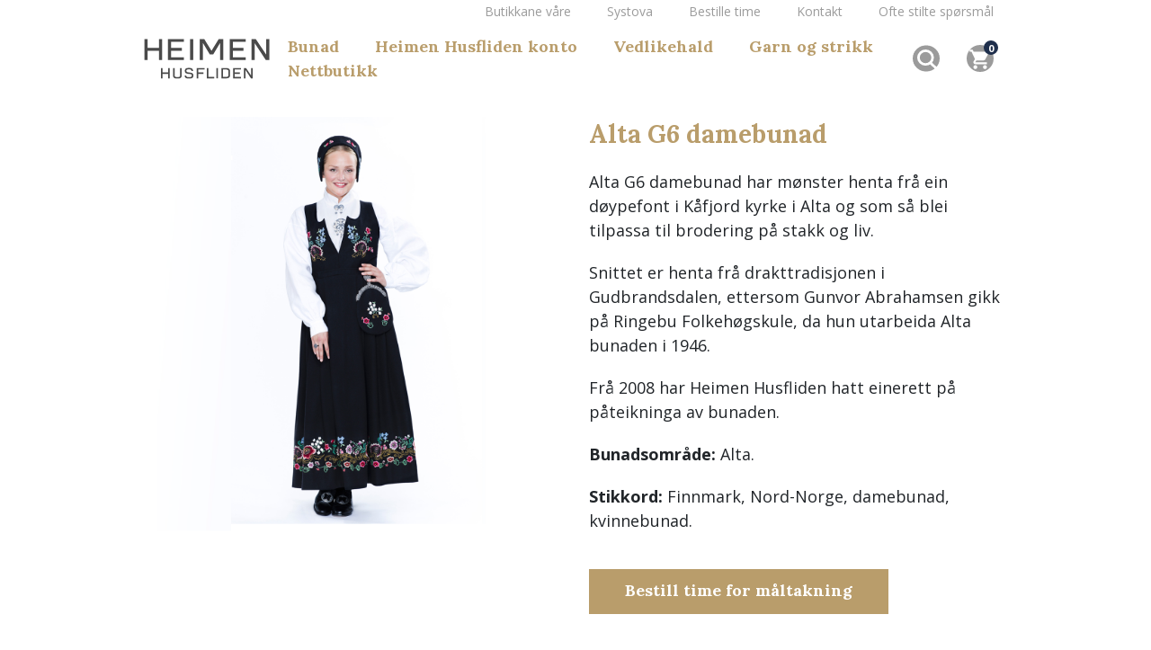

--- FILE ---
content_type: text/html; charset=UTF-8
request_url: https://www.heimenhusfliden.no/bunad/altabunad-dame/
body_size: 16729
content:
<!DOCTYPE html>
<html lang="nb-NO">

<head>
				<title>Alta G6 damebunad - Heimen Husfliden, Oslo</title>
				<meta http-equiv="content-type" content="text/html" charset="UTF-8">
				<meta name="viewport" content="width=device-width, initial-scale=1.0, maximum-scale=1.0, user-scalable=0"/>
				<link rel="stylesheet" type="text/css" href="https://www.heimenhusfliden.no/wp-content/themes/heimen-3.1/style.css"/>

				<link rel="icon" href="https://www.heimenhusfliden.no/wp-content/themes/heimen-3.1/images/favicon.ico">

				<!--
				<link rel="stylesheet" href="https://unpkg.com/flickity@2/dist/flickity.min.css">
				<script src="https://unpkg.com/flickity@2/dist/flickity.pkgd.min.js"></script>
				-->
				<script src="https://hammerjs.github.io/dist/hammer.js"></script>
				<script id="CookieConsent" src="https://policy.app.cookieinformation.com/uc.js" data-culture="NB" type="text/javascript"></script>
				<meta name='robots' content='index, follow, max-image-preview:large, max-snippet:-1, max-video-preview:-1' />

	<!-- This site is optimized with the Yoast SEO plugin v26.5 - https://yoast.com/wordpress/plugins/seo/ -->
	<meta name="description" content="Alta G6 damebunad har mønster henta frå ein døypefont i Kåfjord kyrke. Snittet til bunaden er henta frå drakttradisjonen i Gudbrandsdalen." />
	<link rel="canonical" href="https://www.heimenhusfliden.no/bunad/altabunad-dame/" />
	<meta property="og:locale" content="nb_NO" />
	<meta property="og:type" content="article" />
	<meta property="og:title" content="Alta G6 damebunad - Heimen Husfliden, Oslo" />
	<meta property="og:description" content="Alta G6 damebunad har mønster henta frå ein døypefont i Kåfjord kyrke. Snittet til bunaden er henta frå drakttradisjonen i Gudbrandsdalen." />
	<meta property="og:url" content="https://www.heimenhusfliden.no/bunad/altabunad-dame/" />
	<meta property="og:site_name" content="Heimen Husfliden" />
	<meta property="article:publisher" content="https://www.facebook.com/Heimen-Husfliden-1316802255002081/" />
	<meta property="article:modified_time" content="2025-01-17T15:51:49+00:00" />
	<meta property="og:image" content="https://www.heimenhusfliden.no/wp-content/uploads/sites/2/2016/04/Alta_dame_front.jpg" />
	<meta property="og:image:width" content="1200" />
	<meta property="og:image:height" content="1200" />
	<meta property="og:image:type" content="image/jpeg" />
	<meta name="twitter:card" content="summary_large_image" />
	<meta name="twitter:site" content="@heimenhusflid" />
	<meta name="twitter:label1" content="Ansl. lesetid" />
	<meta name="twitter:data1" content="1 minutt" />
	<script type="application/ld+json" class="yoast-schema-graph">{"@context":"https://schema.org","@graph":[{"@type":"WebPage","@id":"https://www.heimenhusfliden.no/bunad/altabunad-dame/","url":"https://www.heimenhusfliden.no/bunad/altabunad-dame/","name":"Alta G6 damebunad - Heimen Husfliden, Oslo","isPartOf":{"@id":"https://www.heimenhusfliden.no/#website"},"primaryImageOfPage":{"@id":"https://www.heimenhusfliden.no/bunad/altabunad-dame/#primaryimage"},"image":{"@id":"https://www.heimenhusfliden.no/bunad/altabunad-dame/#primaryimage"},"thumbnailUrl":"https://www.heimenhusfliden.no/wp-content/uploads/sites/2/2016/04/Alta_dame_front.jpg","datePublished":"2016-04-18T21:10:09+00:00","dateModified":"2025-01-17T15:51:49+00:00","description":"Alta G6 damebunad har mønster henta frå ein døypefont i Kåfjord kyrke. Snittet til bunaden er henta frå drakttradisjonen i Gudbrandsdalen.","breadcrumb":{"@id":"https://www.heimenhusfliden.no/bunad/altabunad-dame/#breadcrumb"},"inLanguage":"nb-NO","potentialAction":[{"@type":"ReadAction","target":["https://www.heimenhusfliden.no/bunad/altabunad-dame/"]}]},{"@type":"ImageObject","inLanguage":"nb-NO","@id":"https://www.heimenhusfliden.no/bunad/altabunad-dame/#primaryimage","url":"https://www.heimenhusfliden.no/wp-content/uploads/sites/2/2016/04/Alta_dame_front.jpg","contentUrl":"https://www.heimenhusfliden.no/wp-content/uploads/sites/2/2016/04/Alta_dame_front.jpg","width":1200,"height":1200,"caption":"altabunad-dame"},{"@type":"BreadcrumbList","@id":"https://www.heimenhusfliden.no/bunad/altabunad-dame/#breadcrumb","itemListElement":[{"@type":"ListItem","position":1,"name":"Hjem","item":"https://www.heimenhusfliden.no/"},{"@type":"ListItem","position":2,"name":"Bunader","item":"https://www.heimenhusfliden.no/bunad/"},{"@type":"ListItem","position":3,"name":"Alta G6 damebunad"}]},{"@type":"WebSite","@id":"https://www.heimenhusfliden.no/#website","url":"https://www.heimenhusfliden.no/","name":"Heimen Husfliden","description":"","potentialAction":[{"@type":"SearchAction","target":{"@type":"EntryPoint","urlTemplate":"https://www.heimenhusfliden.no/?s={search_term_string}"},"query-input":{"@type":"PropertyValueSpecification","valueRequired":true,"valueName":"search_term_string"}}],"inLanguage":"nb-NO"}]}</script>
	<!-- / Yoast SEO plugin. -->


<link rel='dns-prefetch' href='//www.heimenhusfliden.no' />
<link rel='dns-prefetch' href='//stackpath.bootstrapcdn.com' />
<link rel='dns-prefetch' href='//code.jquery.com' />
<link rel='dns-prefetch' href='//capi-automation.s3.us-east-2.amazonaws.com' />
<link rel='dns-prefetch' href='//ajax.googleapis.com' />
<link rel='dns-prefetch' href='//fonts.googleapis.com' />
<link rel="alternate" title="oEmbed (JSON)" type="application/json+oembed" href="https://www.heimenhusfliden.no/wp-json/oembed/1.0/embed?url=https%3A%2F%2Fwww.heimenhusfliden.no%2Fbunad%2Faltabunad-dame%2F" />
<link rel="alternate" title="oEmbed (XML)" type="text/xml+oembed" href="https://www.heimenhusfliden.no/wp-json/oembed/1.0/embed?url=https%3A%2F%2Fwww.heimenhusfliden.no%2Fbunad%2Faltabunad-dame%2F&#038;format=xml" />
<style id='wp-img-auto-sizes-contain-inline-css' type='text/css'>
img:is([sizes=auto i],[sizes^="auto," i]){contain-intrinsic-size:3000px 1500px}
/*# sourceURL=wp-img-auto-sizes-contain-inline-css */
</style>
<link rel='stylesheet' id='formidable-css' href='https://www.heimenhusfliden.no/wp-content/plugins/formidable/css/formidableforms2.css?ver=1251041' type='text/css' media='all' />
<style id='wp-emoji-styles-inline-css' type='text/css'>

	img.wp-smiley, img.emoji {
		display: inline !important;
		border: none !important;
		box-shadow: none !important;
		height: 1em !important;
		width: 1em !important;
		margin: 0 0.07em !important;
		vertical-align: -0.1em !important;
		background: none !important;
		padding: 0 !important;
	}
/*# sourceURL=wp-emoji-styles-inline-css */
</style>
<style id='wp-block-library-inline-css' type='text/css'>
:root{--wp-block-synced-color:#7a00df;--wp-block-synced-color--rgb:122,0,223;--wp-bound-block-color:var(--wp-block-synced-color);--wp-editor-canvas-background:#ddd;--wp-admin-theme-color:#007cba;--wp-admin-theme-color--rgb:0,124,186;--wp-admin-theme-color-darker-10:#006ba1;--wp-admin-theme-color-darker-10--rgb:0,107,160.5;--wp-admin-theme-color-darker-20:#005a87;--wp-admin-theme-color-darker-20--rgb:0,90,135;--wp-admin-border-width-focus:2px}@media (min-resolution:192dpi){:root{--wp-admin-border-width-focus:1.5px}}.wp-element-button{cursor:pointer}:root .has-very-light-gray-background-color{background-color:#eee}:root .has-very-dark-gray-background-color{background-color:#313131}:root .has-very-light-gray-color{color:#eee}:root .has-very-dark-gray-color{color:#313131}:root .has-vivid-green-cyan-to-vivid-cyan-blue-gradient-background{background:linear-gradient(135deg,#00d084,#0693e3)}:root .has-purple-crush-gradient-background{background:linear-gradient(135deg,#34e2e4,#4721fb 50%,#ab1dfe)}:root .has-hazy-dawn-gradient-background{background:linear-gradient(135deg,#faaca8,#dad0ec)}:root .has-subdued-olive-gradient-background{background:linear-gradient(135deg,#fafae1,#67a671)}:root .has-atomic-cream-gradient-background{background:linear-gradient(135deg,#fdd79a,#004a59)}:root .has-nightshade-gradient-background{background:linear-gradient(135deg,#330968,#31cdcf)}:root .has-midnight-gradient-background{background:linear-gradient(135deg,#020381,#2874fc)}:root{--wp--preset--font-size--normal:16px;--wp--preset--font-size--huge:42px}.has-regular-font-size{font-size:1em}.has-larger-font-size{font-size:2.625em}.has-normal-font-size{font-size:var(--wp--preset--font-size--normal)}.has-huge-font-size{font-size:var(--wp--preset--font-size--huge)}.has-text-align-center{text-align:center}.has-text-align-left{text-align:left}.has-text-align-right{text-align:right}.has-fit-text{white-space:nowrap!important}#end-resizable-editor-section{display:none}.aligncenter{clear:both}.items-justified-left{justify-content:flex-start}.items-justified-center{justify-content:center}.items-justified-right{justify-content:flex-end}.items-justified-space-between{justify-content:space-between}.screen-reader-text{border:0;clip-path:inset(50%);height:1px;margin:-1px;overflow:hidden;padding:0;position:absolute;width:1px;word-wrap:normal!important}.screen-reader-text:focus{background-color:#ddd;clip-path:none;color:#444;display:block;font-size:1em;height:auto;left:5px;line-height:normal;padding:15px 23px 14px;text-decoration:none;top:5px;width:auto;z-index:100000}html :where(.has-border-color){border-style:solid}html :where([style*=border-top-color]){border-top-style:solid}html :where([style*=border-right-color]){border-right-style:solid}html :where([style*=border-bottom-color]){border-bottom-style:solid}html :where([style*=border-left-color]){border-left-style:solid}html :where([style*=border-width]){border-style:solid}html :where([style*=border-top-width]){border-top-style:solid}html :where([style*=border-right-width]){border-right-style:solid}html :where([style*=border-bottom-width]){border-bottom-style:solid}html :where([style*=border-left-width]){border-left-style:solid}html :where(img[class*=wp-image-]){height:auto;max-width:100%}:where(figure){margin:0 0 1em}html :where(.is-position-sticky){--wp-admin--admin-bar--position-offset:var(--wp-admin--admin-bar--height,0px)}@media screen and (max-width:600px){html :where(.is-position-sticky){--wp-admin--admin-bar--position-offset:0px}}

/*# sourceURL=wp-block-library-inline-css */
</style><link rel='stylesheet' id='wc-blocks-style-css' href='https://www.heimenhusfliden.no/wp-content/plugins/woocommerce/assets/client/blocks/wc-blocks.css?ver=wc-10.3.7' type='text/css' media='all' />
<style id='global-styles-inline-css' type='text/css'>
:root{--wp--preset--aspect-ratio--square: 1;--wp--preset--aspect-ratio--4-3: 4/3;--wp--preset--aspect-ratio--3-4: 3/4;--wp--preset--aspect-ratio--3-2: 3/2;--wp--preset--aspect-ratio--2-3: 2/3;--wp--preset--aspect-ratio--16-9: 16/9;--wp--preset--aspect-ratio--9-16: 9/16;--wp--preset--color--black: #000000;--wp--preset--color--cyan-bluish-gray: #abb8c3;--wp--preset--color--white: #ffffff;--wp--preset--color--pale-pink: #f78da7;--wp--preset--color--vivid-red: #cf2e2e;--wp--preset--color--luminous-vivid-orange: #ff6900;--wp--preset--color--luminous-vivid-amber: #fcb900;--wp--preset--color--light-green-cyan: #7bdcb5;--wp--preset--color--vivid-green-cyan: #00d084;--wp--preset--color--pale-cyan-blue: #8ed1fc;--wp--preset--color--vivid-cyan-blue: #0693e3;--wp--preset--color--vivid-purple: #9b51e0;--wp--preset--gradient--vivid-cyan-blue-to-vivid-purple: linear-gradient(135deg,rgb(6,147,227) 0%,rgb(155,81,224) 100%);--wp--preset--gradient--light-green-cyan-to-vivid-green-cyan: linear-gradient(135deg,rgb(122,220,180) 0%,rgb(0,208,130) 100%);--wp--preset--gradient--luminous-vivid-amber-to-luminous-vivid-orange: linear-gradient(135deg,rgb(252,185,0) 0%,rgb(255,105,0) 100%);--wp--preset--gradient--luminous-vivid-orange-to-vivid-red: linear-gradient(135deg,rgb(255,105,0) 0%,rgb(207,46,46) 100%);--wp--preset--gradient--very-light-gray-to-cyan-bluish-gray: linear-gradient(135deg,rgb(238,238,238) 0%,rgb(169,184,195) 100%);--wp--preset--gradient--cool-to-warm-spectrum: linear-gradient(135deg,rgb(74,234,220) 0%,rgb(151,120,209) 20%,rgb(207,42,186) 40%,rgb(238,44,130) 60%,rgb(251,105,98) 80%,rgb(254,248,76) 100%);--wp--preset--gradient--blush-light-purple: linear-gradient(135deg,rgb(255,206,236) 0%,rgb(152,150,240) 100%);--wp--preset--gradient--blush-bordeaux: linear-gradient(135deg,rgb(254,205,165) 0%,rgb(254,45,45) 50%,rgb(107,0,62) 100%);--wp--preset--gradient--luminous-dusk: linear-gradient(135deg,rgb(255,203,112) 0%,rgb(199,81,192) 50%,rgb(65,88,208) 100%);--wp--preset--gradient--pale-ocean: linear-gradient(135deg,rgb(255,245,203) 0%,rgb(182,227,212) 50%,rgb(51,167,181) 100%);--wp--preset--gradient--electric-grass: linear-gradient(135deg,rgb(202,248,128) 0%,rgb(113,206,126) 100%);--wp--preset--gradient--midnight: linear-gradient(135deg,rgb(2,3,129) 0%,rgb(40,116,252) 100%);--wp--preset--font-size--small: 13px;--wp--preset--font-size--medium: 20px;--wp--preset--font-size--large: 36px;--wp--preset--font-size--x-large: 42px;--wp--preset--spacing--20: 0.44rem;--wp--preset--spacing--30: 0.67rem;--wp--preset--spacing--40: 1rem;--wp--preset--spacing--50: 1.5rem;--wp--preset--spacing--60: 2.25rem;--wp--preset--spacing--70: 3.38rem;--wp--preset--spacing--80: 5.06rem;--wp--preset--shadow--natural: 6px 6px 9px rgba(0, 0, 0, 0.2);--wp--preset--shadow--deep: 12px 12px 50px rgba(0, 0, 0, 0.4);--wp--preset--shadow--sharp: 6px 6px 0px rgba(0, 0, 0, 0.2);--wp--preset--shadow--outlined: 6px 6px 0px -3px rgb(255, 255, 255), 6px 6px rgb(0, 0, 0);--wp--preset--shadow--crisp: 6px 6px 0px rgb(0, 0, 0);}:where(.is-layout-flex){gap: 0.5em;}:where(.is-layout-grid){gap: 0.5em;}body .is-layout-flex{display: flex;}.is-layout-flex{flex-wrap: wrap;align-items: center;}.is-layout-flex > :is(*, div){margin: 0;}body .is-layout-grid{display: grid;}.is-layout-grid > :is(*, div){margin: 0;}:where(.wp-block-columns.is-layout-flex){gap: 2em;}:where(.wp-block-columns.is-layout-grid){gap: 2em;}:where(.wp-block-post-template.is-layout-flex){gap: 1.25em;}:where(.wp-block-post-template.is-layout-grid){gap: 1.25em;}.has-black-color{color: var(--wp--preset--color--black) !important;}.has-cyan-bluish-gray-color{color: var(--wp--preset--color--cyan-bluish-gray) !important;}.has-white-color{color: var(--wp--preset--color--white) !important;}.has-pale-pink-color{color: var(--wp--preset--color--pale-pink) !important;}.has-vivid-red-color{color: var(--wp--preset--color--vivid-red) !important;}.has-luminous-vivid-orange-color{color: var(--wp--preset--color--luminous-vivid-orange) !important;}.has-luminous-vivid-amber-color{color: var(--wp--preset--color--luminous-vivid-amber) !important;}.has-light-green-cyan-color{color: var(--wp--preset--color--light-green-cyan) !important;}.has-vivid-green-cyan-color{color: var(--wp--preset--color--vivid-green-cyan) !important;}.has-pale-cyan-blue-color{color: var(--wp--preset--color--pale-cyan-blue) !important;}.has-vivid-cyan-blue-color{color: var(--wp--preset--color--vivid-cyan-blue) !important;}.has-vivid-purple-color{color: var(--wp--preset--color--vivid-purple) !important;}.has-black-background-color{background-color: var(--wp--preset--color--black) !important;}.has-cyan-bluish-gray-background-color{background-color: var(--wp--preset--color--cyan-bluish-gray) !important;}.has-white-background-color{background-color: var(--wp--preset--color--white) !important;}.has-pale-pink-background-color{background-color: var(--wp--preset--color--pale-pink) !important;}.has-vivid-red-background-color{background-color: var(--wp--preset--color--vivid-red) !important;}.has-luminous-vivid-orange-background-color{background-color: var(--wp--preset--color--luminous-vivid-orange) !important;}.has-luminous-vivid-amber-background-color{background-color: var(--wp--preset--color--luminous-vivid-amber) !important;}.has-light-green-cyan-background-color{background-color: var(--wp--preset--color--light-green-cyan) !important;}.has-vivid-green-cyan-background-color{background-color: var(--wp--preset--color--vivid-green-cyan) !important;}.has-pale-cyan-blue-background-color{background-color: var(--wp--preset--color--pale-cyan-blue) !important;}.has-vivid-cyan-blue-background-color{background-color: var(--wp--preset--color--vivid-cyan-blue) !important;}.has-vivid-purple-background-color{background-color: var(--wp--preset--color--vivid-purple) !important;}.has-black-border-color{border-color: var(--wp--preset--color--black) !important;}.has-cyan-bluish-gray-border-color{border-color: var(--wp--preset--color--cyan-bluish-gray) !important;}.has-white-border-color{border-color: var(--wp--preset--color--white) !important;}.has-pale-pink-border-color{border-color: var(--wp--preset--color--pale-pink) !important;}.has-vivid-red-border-color{border-color: var(--wp--preset--color--vivid-red) !important;}.has-luminous-vivid-orange-border-color{border-color: var(--wp--preset--color--luminous-vivid-orange) !important;}.has-luminous-vivid-amber-border-color{border-color: var(--wp--preset--color--luminous-vivid-amber) !important;}.has-light-green-cyan-border-color{border-color: var(--wp--preset--color--light-green-cyan) !important;}.has-vivid-green-cyan-border-color{border-color: var(--wp--preset--color--vivid-green-cyan) !important;}.has-pale-cyan-blue-border-color{border-color: var(--wp--preset--color--pale-cyan-blue) !important;}.has-vivid-cyan-blue-border-color{border-color: var(--wp--preset--color--vivid-cyan-blue) !important;}.has-vivid-purple-border-color{border-color: var(--wp--preset--color--vivid-purple) !important;}.has-vivid-cyan-blue-to-vivid-purple-gradient-background{background: var(--wp--preset--gradient--vivid-cyan-blue-to-vivid-purple) !important;}.has-light-green-cyan-to-vivid-green-cyan-gradient-background{background: var(--wp--preset--gradient--light-green-cyan-to-vivid-green-cyan) !important;}.has-luminous-vivid-amber-to-luminous-vivid-orange-gradient-background{background: var(--wp--preset--gradient--luminous-vivid-amber-to-luminous-vivid-orange) !important;}.has-luminous-vivid-orange-to-vivid-red-gradient-background{background: var(--wp--preset--gradient--luminous-vivid-orange-to-vivid-red) !important;}.has-very-light-gray-to-cyan-bluish-gray-gradient-background{background: var(--wp--preset--gradient--very-light-gray-to-cyan-bluish-gray) !important;}.has-cool-to-warm-spectrum-gradient-background{background: var(--wp--preset--gradient--cool-to-warm-spectrum) !important;}.has-blush-light-purple-gradient-background{background: var(--wp--preset--gradient--blush-light-purple) !important;}.has-blush-bordeaux-gradient-background{background: var(--wp--preset--gradient--blush-bordeaux) !important;}.has-luminous-dusk-gradient-background{background: var(--wp--preset--gradient--luminous-dusk) !important;}.has-pale-ocean-gradient-background{background: var(--wp--preset--gradient--pale-ocean) !important;}.has-electric-grass-gradient-background{background: var(--wp--preset--gradient--electric-grass) !important;}.has-midnight-gradient-background{background: var(--wp--preset--gradient--midnight) !important;}.has-small-font-size{font-size: var(--wp--preset--font-size--small) !important;}.has-medium-font-size{font-size: var(--wp--preset--font-size--medium) !important;}.has-large-font-size{font-size: var(--wp--preset--font-size--large) !important;}.has-x-large-font-size{font-size: var(--wp--preset--font-size--x-large) !important;}
/*# sourceURL=global-styles-inline-css */
</style>

<style id='classic-theme-styles-inline-css' type='text/css'>
/*! This file is auto-generated */
.wp-block-button__link{color:#fff;background-color:#32373c;border-radius:9999px;box-shadow:none;text-decoration:none;padding:calc(.667em + 2px) calc(1.333em + 2px);font-size:1.125em}.wp-block-file__button{background:#32373c;color:#fff;text-decoration:none}
/*# sourceURL=/wp-includes/css/classic-themes.min.css */
</style>
<link rel='stylesheet' id='jquery-ui-style-css' href='//ajax.googleapis.com/ajax/libs/jqueryui/1.13.3/themes/smoothness/jquery-ui.min.css?ver=3fc7e356e895eec53d1c80d8772d90b7' type='text/css' media='all' />
<link rel='stylesheet' id='wc-bookings-styles-css' href='https://www.heimenhusfliden.no/wp-content/plugins/woocommerce-bookings/assets/css/frontend.css?ver=1.9.14' type='text/css' media='all' />
<link rel='stylesheet' id='woocommerce-layout-css' href='https://www.heimenhusfliden.no/wp-content/plugins/woocommerce/assets/css/woocommerce-layout.css?ver=10.3.7' type='text/css' media='all' />
<link rel='stylesheet' id='woocommerce-smallscreen-css' href='https://www.heimenhusfliden.no/wp-content/plugins/woocommerce/assets/css/woocommerce-smallscreen.css?ver=10.3.7' type='text/css' media='only screen and (max-width: 768px)' />
<link rel='stylesheet' id='woocommerce-general-css' href='https://www.heimenhusfliden.no/wp-content/plugins/woocommerce/assets/css/woocommerce.css?ver=10.3.7' type='text/css' media='all' />
<style id='woocommerce-inline-inline-css' type='text/css'>
.woocommerce form .form-row .required { visibility: visible; }
/*# sourceURL=woocommerce-inline-inline-css */
</style>
<link rel='stylesheet' id='wp-mcm-styles-css' href='https://www.heimenhusfliden.no/wp-content/plugins/wp-media-category-management/css/wp-mcm-styles.css?ver=2.4.2.1' type='text/css' media='all' />
<link rel='stylesheet' id='brands-styles-css' href='https://www.heimenhusfliden.no/wp-content/plugins/woocommerce/assets/css/brands.css?ver=10.3.7' type='text/css' media='all' />
<link rel='stylesheet' id='bootstrap-css' href='https://stackpath.bootstrapcdn.com/bootstrap/4.1.3/css/bootstrap.min.css?ver=3fc7e356e895eec53d1c80d8772d90b7' type='text/css' media='all' />
<link rel='stylesheet' id='lora-css' href='https://fonts.googleapis.com/css?family=Lora%3A400%2C700&#038;subset=latin-ext&#038;ver=3fc7e356e895eec53d1c80d8772d90b7' type='text/css' media='all' />
<link rel='stylesheet' id='opensans-css' href='https://fonts.googleapis.com/css?family=Open+Sans%3A400%2C400i%2C600%2C600i%2C700%2C700i&#038;subset=latin-ext&#038;ver=3fc7e356e895eec53d1c80d8772d90b7' type='text/css' media='all' />
<link rel='stylesheet' id='heimen-css' href='https://www.heimenhusfliden.no/wp-content/themes/heimen-3.1/css/heimen.css?ver=3fc7e356e895eec53d1c80d8772d90b7' type='text/css' media='all' />
<link rel='stylesheet' id='heimen-temp-css' href='https://www.heimenhusfliden.no/wp-content/themes/heimen-3.1/css/heimen_shop_sidebar.css?ver=3fc7e356e895eec53d1c80d8772d90b7' type='text/css' media='all' />
<link rel='stylesheet' id='searchwp-live-search-css' href='https://www.heimenhusfliden.no/wp-content/plugins/searchwp-live-ajax-search/assets/styles/style.min.css?ver=1.8.6' type='text/css' media='all' />
<style id='searchwp-live-search-inline-css' type='text/css'>
.searchwp-live-search-result .searchwp-live-search-result--title a {
  font-size: 16px;
}
.searchwp-live-search-result .searchwp-live-search-result--price {
  font-size: 14px;
}
.searchwp-live-search-result .searchwp-live-search-result--add-to-cart .button {
  font-size: 14px;
}

/*# sourceURL=searchwp-live-search-inline-css */
</style>
<link rel='stylesheet' id='vipps-gw-css' href='https://www.heimenhusfliden.no/wp-content/plugins/woo-vipps/payment/css/vipps.css?ver=1764931216' type='text/css' media='all' />
<script type="text/javascript" src="https://www.heimenhusfliden.no/wp-includes/js/jquery/jquery.min.js?ver=3.7.1" id="jquery-core-js"></script>
<script type="text/javascript" src="https://www.heimenhusfliden.no/wp-includes/js/jquery/jquery-migrate.min.js?ver=3.4.1" id="jquery-migrate-js"></script>
<script type="text/javascript" src="https://www.heimenhusfliden.no/wp-content/plugins/woocommerce/assets/js/jquery-blockui/jquery.blockUI.min.js?ver=2.7.0-wc.10.3.7" id="wc-jquery-blockui-js" defer="defer" data-wp-strategy="defer"></script>
<script type="text/javascript" id="wc-add-to-cart-js-extra">
/* <![CDATA[ */
var wc_add_to_cart_params = {"ajax_url":"/wp-admin/admin-ajax.php","wc_ajax_url":"/?wc-ajax=%%endpoint%%","i18n_view_cart":"Vis handlekurv","cart_url":"https://www.heimenhusfliden.no/handlenett/","is_cart":"","cart_redirect_after_add":"no"};
//# sourceURL=wc-add-to-cart-js-extra
/* ]]> */
</script>
<script type="text/javascript" src="https://www.heimenhusfliden.no/wp-content/plugins/woocommerce/assets/js/frontend/add-to-cart.min.js?ver=10.3.7" id="wc-add-to-cart-js" defer="defer" data-wp-strategy="defer"></script>
<script type="text/javascript" src="https://www.heimenhusfliden.no/wp-content/plugins/woocommerce/assets/js/js-cookie/js.cookie.min.js?ver=2.1.4-wc.10.3.7" id="wc-js-cookie-js" defer="defer" data-wp-strategy="defer"></script>
<script type="text/javascript" id="woocommerce-js-extra">
/* <![CDATA[ */
var woocommerce_params = {"ajax_url":"/wp-admin/admin-ajax.php","wc_ajax_url":"/?wc-ajax=%%endpoint%%","i18n_password_show":"Vis passord","i18n_password_hide":"Skjul passord"};
//# sourceURL=woocommerce-js-extra
/* ]]> */
</script>
<script type="text/javascript" src="https://www.heimenhusfliden.no/wp-content/plugins/woocommerce/assets/js/frontend/woocommerce.min.js?ver=10.3.7" id="woocommerce-js" defer="defer" data-wp-strategy="defer"></script>
<script type="text/javascript" src="https://stackpath.bootstrapcdn.com/bootstrap/4.1.3/js/bootstrap.min.js?ver=3fc7e356e895eec53d1c80d8772d90b7" id="bootstrap-js"></script>
<script type="text/javascript" src="https://code.jquery.com/ui/1.12.1/jquery-ui.min.js?ver=3fc7e356e895eec53d1c80d8772d90b7" id="jquery-ui-js"></script>
<script type="text/javascript" src="https://www.heimenhusfliden.no/wp-content/themes/heimen-3.1/js/jquery.zoom.min.js?ver=3fc7e356e895eec53d1c80d8772d90b7" id="jquery-zoom-js"></script>
<script type="text/javascript" src="https://www.heimenhusfliden.no/wp-content/themes/heimen-3.1/js/functions.js?ver=3fc7e356e895eec53d1c80d8772d90b7" id="functions-js"></script>
<script type="text/javascript" id="ajax-js-extra">
/* <![CDATA[ */
var i18n = {"language":null,"SEARCHING":"Searching"};
var ajax_url = "https://www.heimenhusfliden.no/wp-content/themes/heimen-3.1/includes/ajax.php";
var version = "3.0.0";
//# sourceURL=ajax-js-extra
/* ]]> */
</script>
<script type="text/javascript" src="https://www.heimenhusfliden.no/wp-content/themes/heimen-3.1/js/ajax.js?ver=3fc7e356e895eec53d1c80d8772d90b7" id="ajax-js"></script>
<script type="text/javascript" src="https://www.heimenhusfliden.no/wp-content/themes/heimen-3.1/js/jquery.lazy-master/jquery.lazy.min.js?ver=3fc7e356e895eec53d1c80d8772d90b7" id="lazyload-js"></script>
<script type="text/javascript" src="https://www.heimenhusfliden.no/wp-content/themes/heimen-3.1/js/urlparser.js?ver=3fc7e356e895eec53d1c80d8772d90b7" id="urlparser-js"></script>
<script type="text/javascript" src="https://www.heimenhusfliden.no/wp-content/themes/heimen-3.1/js/triggers.js?ver=3fc7e356e895eec53d1c80d8772d90b7" id="triggers-js"></script>
<script type="text/javascript" src="https://www.heimenhusfliden.no/wp-content/themes/heimen-3.1/js/gallery.js?ver=3fc7e356e895eec53d1c80d8772d90b7" id="gallery-js"></script>
<script type="text/javascript" src="https://www.heimenhusfliden.no/wp-content/themes/heimen-3.1/js/video.js?ver=3fc7e356e895eec53d1c80d8772d90b7" id="video-js"></script>
<script type="text/javascript" src="https://www.heimenhusfliden.no/wp-content/themes/heimen-3.1/js/filter.js?ver=3fc7e356e895eec53d1c80d8772d90b7" id="filter-js"></script>
<link rel="https://api.w.org/" href="https://www.heimenhusfliden.no/wp-json/" /><link rel="EditURI" type="application/rsd+xml" title="RSD" href="https://www.heimenhusfliden.no/xmlrpc.php?rsd" />

<link rel='shortlink' href='https://www.heimenhusfliden.no/?p=8138' />
<script src='https://heimen.webcore.no/?dm=4bc6d973f205417e14c3a168991e21a3&amp;action=load&amp;blogid=2&amp;siteid=1&amp;t=1375950947&amp;back=https%3A%2F%2Fwww.heimenhusfliden.no%2Fbunad%2Faltabunad-dame%2F' type='text/javascript'></script><script>document.documentElement.className += " js";</script>
	<noscript><style>.woocommerce-product-gallery{ opacity: 1 !important; }</style></noscript>
				<script  type="text/javascript">
				!function(f,b,e,v,n,t,s){if(f.fbq)return;n=f.fbq=function(){n.callMethod?
					n.callMethod.apply(n,arguments):n.queue.push(arguments)};if(!f._fbq)f._fbq=n;
					n.push=n;n.loaded=!0;n.version='2.0';n.queue=[];t=b.createElement(e);t.async=!0;
					t.src=v;s=b.getElementsByTagName(e)[0];s.parentNode.insertBefore(t,s)}(window,
					document,'script','https://connect.facebook.net/en_US/fbevents.js');
			</script>
			<!-- WooCommerce Facebook Integration Begin -->
			<script  type="text/javascript">

				fbq('init', '500378153706091', {}, {
    "agent": "woocommerce_0-10.3.7-3.5.14"
});

				document.addEventListener( 'DOMContentLoaded', function() {
					// Insert placeholder for events injected when a product is added to the cart through AJAX.
					document.body.insertAdjacentHTML( 'beforeend', '<div class=\"wc-facebook-pixel-event-placeholder\"></div>' );
				}, false );

			</script>
			<!-- WooCommerce Facebook Integration End -->
							<script>


				</script>
				<style type="text/css" media="screen">
        html {
            margin-top: 0 !important;
        }

        * html body {
            margin-top: 0 !important;
        }

        @media screen and ( max-width: 782px ) {
            html {
                margin-top: 0 !important;
            }

            * html body {
                margin-top: 0 !important;
            }
        }
				</style>
				
				<!-- Hotjar Tracking Code for https://www.heimenhusfliden.no/ -->
				<script>
        (function (h, o, t, j, a, r) {
            h.hj = h.hj || function () {
                (h.hj.q = h.hj.q || []).push(arguments)
            };
            h._hjSettings = {hjid: 835467, hjsv: 6};
            a = o.getElementsByTagName("head")[0];
            r = o.createElement("script");
            r.async = 1;
            r.src = t + h._hjSettings.hjid + j + h._hjSettings.hjsv;
            a.appendChild(r);
        })(window, document, "https://static.hotjar.com/c/hotjar-", ".js?sv=");
				</script>

    <!-- Google Tag Manager -->
    <script>(function(w,d,s,l,i){w[l]=w[l]||[];w[l].push({'gtm.start':
            new Date().getTime(),event:'gtm.js'});var f=d.getElementsByTagName(s)[0],
                j=d.createElement(s),dl=l!='dataLayer'?'&l='+l:'';j.async=true;j.src=
'https://www.googletagmanager.com/gtm.js?id='+i+dl;f.parentNode.insertBefore(j,f);
                })(window,document,'script','dataLayer','GTM-PDS2LQ9Z');</script>
    <!-- End Google Tag Manager -->


        <script defer data-domain="heimenhusfliden.no" src="https://plausible.io/js/script.js"></script>
</head>
<body class="wp-singular costume-template-default single single-costume postid-8138 wp-theme-heimen-31 theme-heimen-3.1 woocommerce-no-js">

<!-- Google Tag Manager (noscript) -->
<noscript><iframe src="https://www.googletagmanager.com/ns.html?id=GTM-PDS2LQ9Z”
                  height="0" width="0” style="display:none;visibility:hidden”></iframe></noscript>
<!-- End Google Tag Manager (noscript) -->

<header id="siteHeader" class="minimize container-fluid content_component">
    <div id="mobile-menu" class="p-4 collapse d-md-none" role="dialog">
        <form role="search" method="get" id="searchform" class="searchform search my-4" action="/" _lpchecked="1">
            <input class="d-flex w-100" type="text" placeholder="Søk" value="" name="s" data-swplive="true" data-swpengine="default" data-swpconfig="default" id="s">
            <input type="submit" id="searchsubmit hidden" value="Søk">
        </form>

        <div id="mobile-header-menu">
			<ul id="menu-hovedmeny" class="d-flex flex-column justify-content-center p-4"><li id="menu-item-28069" class="menu-item menu-item-type-post_type menu-item-object-page menu-item-28069"><a href="https://www.heimenhusfliden.no/om-bunad/">Bunad</a></li>
<li id="menu-item-49838" class="menu-item menu-item-type-post_type menu-item-object-page menu-item-49838"><a href="https://www.heimenhusfliden.no/heimen-husfliden-konto/">Heimen Husfliden konto</a></li>
<li id="menu-item-51239" class="menu-item menu-item-type-post_type menu-item-object-page menu-item-51239"><a href="https://www.heimenhusfliden.no/vedlikehold/">Vedlikehald</a></li>
<li id="menu-item-39490" class="menu-item menu-item-type-post_type menu-item-object-page menu-item-39490"><a href="https://www.heimenhusfliden.no/garn-og-strikk/">Garn og strikk</a></li>
<li id="menu-item-28070" class="menu-item menu-item-type-post_type menu-item-object-page menu-item-28070"><a href="https://www.heimenhusfliden.no/nettbutikk/">Nettbutikk</a></li>
</ul>			
			<ul id="menu-utility-meny" class="d-flex flex-column justify-content-center p-4"><li id="menu-item-28412" class="menu-item menu-item-type-post_type menu-item-object-page menu-item-28412"><a href="https://www.heimenhusfliden.no/vare-butikkar/">Butikkane våre</a></li>
<li id="menu-item-40529" class="menu-item menu-item-type-post_type menu-item-object-page menu-item-40529"><a href="https://www.heimenhusfliden.no/systue/">Systova</a></li>
<li id="menu-item-43274" class="menu-item menu-item-type-post_type menu-item-object-page menu-item-43274"><a href="https://www.heimenhusfliden.no/bestill-time/">Bestille time</a></li>
<li id="menu-item-28071" class="menu-item menu-item-type-post_type menu-item-object-page menu-item-28071"><a href="https://www.heimenhusfliden.no/kontakt-oss/">Kontakt</a></li>
<li id="menu-item-48040" class="menu-item menu-item-type-post_type menu-item-object-page menu-item-48040"><a href="https://www.heimenhusfliden.no/ofte-stilte-sporsmal/">Ofte stilte spørsmål</a></li>
</ul>        </div>
    </div>
    <div class="container content">
        <div class="row inner">
            <div class="col-12 col-lg-10 offset-lg-1">
								
				<nav id="utility-nav" class="d-flex flex-column align-self-end absolute top right">
				    <ul id="menu-utility-meny-1" class="d-none d-md-flex align-items-center"><li class="menu-item menu-item-type-post_type menu-item-object-page menu-item-28412"><a href="https://www.heimenhusfliden.no/vare-butikkar/">Butikkane våre</a></li>
<li class="menu-item menu-item-type-post_type menu-item-object-page menu-item-40529"><a href="https://www.heimenhusfliden.no/systue/">Systova</a></li>
<li class="menu-item menu-item-type-post_type menu-item-object-page menu-item-43274"><a href="https://www.heimenhusfliden.no/bestill-time/">Bestille time</a></li>
<li class="menu-item menu-item-type-post_type menu-item-object-page menu-item-28071"><a href="https://www.heimenhusfliden.no/kontakt-oss/">Kontakt</a></li>
<li class="menu-item menu-item-type-post_type menu-item-object-page menu-item-48040"><a href="https://www.heimenhusfliden.no/ofte-stilte-sporsmal/">Ofte stilte spørsmål</a></li>
</ul>				 
				 </nav>

                <div id="header-content" class="d-flex justify-content-between align-items-center">
					<a href="https://www.heimenhusfliden.no"><img id="header-logo" src="https://www.heimenhusfliden.no/wp-content/uploads/sites/2/2019/04/Logo.svg"></a>					
					 
                    <nav id="header-nav" class="d-flex flex-column align-self-start">
                        
                        <div id="header-menu" class="d-flex">
						
						
							<ul id="menu-hovedmeny-1" class="d-none d-md-flex align-items-center"><li class="menu-item menu-item-type-post_type menu-item-object-page menu-item-28069"><a href="https://www.heimenhusfliden.no/om-bunad/">Bunad</a></li>
<li class="menu-item menu-item-type-post_type menu-item-object-page menu-item-49838"><a href="https://www.heimenhusfliden.no/heimen-husfliden-konto/">Heimen Husfliden konto</a></li>
<li class="menu-item menu-item-type-post_type menu-item-object-page menu-item-51239"><a href="https://www.heimenhusfliden.no/vedlikehold/">Vedlikehald</a></li>
<li class="menu-item menu-item-type-post_type menu-item-object-page menu-item-39490"><a href="https://www.heimenhusfliden.no/garn-og-strikk/">Garn og strikk</a></li>
<li class="menu-item menu-item-type-post_type menu-item-object-page menu-item-28070"><a href="https://www.heimenhusfliden.no/nettbutikk/">Nettbutikk</a></li>
</ul>                            <div class="d-block align-self-center">
                            <form role="search" method="get" id="searchform-alt" class="searchform search align-self-end d-none d-md-block" action="/" _lpchecked="1">
                                <input type="text" placeholder="Søk" value="" name="s" data-swplive="true" data-swpengine="default" data-swpconfig="default" id="s">
                                <input type="submit" id="searchsubmit hidden" value="Søk">
                            </form>
                            <div id="search-alt"></div>
                            </div>

							

                            <div id="cart" data-href="/handlenett"><span id="cart-item" class="">0</span></div>
                            <button type="button" id="hamburger-menu" class="d-block d-md-none" data-toggle="collapse" data-target="#mobile-menu"></button>
                        </div>
                    </nav>
                </div>
            </div>
        </div>
    </div>
</header>


<main class="single-costume">
<section class="container-fluid single_costume content_component">
<div class="container content">
<div class="row ">
<div class="col-12 col-sm-10 offset-sm-1">
<div class="row costume-row">
<div class="col-12 col-md-6 costume-block">
<div class="d-flex align-items-center"><img id="image" src="https://www.heimenhusfliden.no/wp-content/uploads/sites/2/2016/04/Alta_dame_front.jpg" class="w-100"><div class="chevron mobile" id="chev-prev-mobile"></div>
    <div class="chevron mobile" id="chev-next-mobile"></div></div><div class="row gallery-row py-5">
<div class="gallery-nav d-flex d-md-none">
    
    <div class="row mx-4">
        <div class="col-2 bunad-img gallery-cell current pb-4 px-2">
            <a class="image" rel="https://www.heimenhusfliden.no/wp-content/uploads/sites/2/2016/04/Alta_dame_front.jpg">
                <img src="https://www.heimenhusfliden.no/wp-content/uploads/sites/2/2016/04/Alta_dame_front-480x480.jpg">
            </a>
        </div>

		            <div class="col-2 bunad-img gallery-cell pb-4 px-2">
                <a class="image" rel="https://www.heimenhusfliden.no/wp-content/uploads/sites/2/2016/04/Altabunad_dame_bak.jpg">
                    <img src="https://www.heimenhusfliden.no/wp-content/uploads/sites/2/2016/04/Altabunad_dame_bak-480x480.jpg"/>
                </a>
            </div>
		
    </div>
</div>
<!--a id="showAllGallery" href="" class="mx-auto my-4">Vis alle</a-->
</div> <!-- end row-->
</div> <!-- end column-->
<div class="col-12 col-md-6 costume-block">
<h3>Alta G6 damebunad</h3><div><p>Alta G6 damebunad har mønster henta frå ein døypefont i Kåfjord kyrke i Alta og som så blei tilpassa til brodering på stakk og liv.</p>
<p>Snittet er henta frå drakttradisjonen i Gudbrandsdalen, ettersom Gunvor Abrahamsen gikk på Ringebu Folkehøgskule, da hun utarbeida Alta bunaden i 1946.</p>
<p>Frå 2008 har Heimen Husfliden hatt einerett på påteikninga av bunaden.</p>
<p><strong>Bunadsområde: </strong>Alta.</p>
<p><strong>Stikkord: </strong>Finnmark, Nord-Norge, damebunad, kvinnebunad.</p>
</div><div class="btn-order"><a href="https://www.heimenhusfliden.no/bestill-time/">Bestill time for måltakning</a></div></div> <!-- end column-->
</div> <!-- end row-->
<div class="row gallery-row py-3 py-md-5">
<div class="gallery-nav d-none d-md-flex">
    <div class="chevron" id="chev-prev"></div>
    <div class="chevron" id="chev-next"></div>
	
    <div class="row">
        <div class="col-md-2 bunad-img gallery-cell current pb-4">
            <a class="image" rel="https://www.heimenhusfliden.no/wp-content/uploads/sites/2/2016/04/Alta_dame_front.jpg">
                <img src="https://www.heimenhusfliden.no/wp-content/uploads/sites/2/2016/04/Alta_dame_front-480x480.jpg">
            </a>
        </div>

		            <div class="col-md-2 bunad-img gallery-cell pb-4">
                <a class="image" rel="https://www.heimenhusfliden.no/wp-content/uploads/sites/2/2016/04/Altabunad_dame_bak.jpg">
                    <img src="https://www.heimenhusfliden.no/wp-content/uploads/sites/2/2016/04/Altabunad_dame_bak-480x480.jpg"/>
                </a>
            </div>
		
    </div>
</div>
<!--a id="showAllGallery" href="" class="mx-auto my-4">Vis alle</a-->
</div> <!-- end row-->
<div class="row detail-row py-3 py-md-5">
<div class="col-12 detail-block py-6">
<div class="container ">
<h4 class="mb-5">Detaljar</h4><div class="row ">
<div class="col-12 col-sm-6">
<div class="details mb-5"><h5>Liv og stakk</h5><p>Stakk og liv med veske, kjem i toskaft eller klede i fargane blå og svart.</p>
</div><div class="details mb-5"><h5>Skjorte</h5><p>Det er utarbeidd eigen skjorte med broderi inspirert av porten til Kåfjord kyrke i Alta.</p>
</div><div class="details mb-5"><h5>Hovudplagg</h5><p>Brodert lue i same farge og stoff som bunaden.</p>
</div><div class="details mb-5"><h5>Ytterplagg</h5><p>Jakke eller cape i same stoff og farge som bunaden.</p>
</div></div> <!-- end column-->
<div class="col-12 col-sm-6">
<div class="details mb-5"><h5>Strømper</h5><p>Svarte.</p>
</div><div class="details mb-5"><h5>Sko</h5><p>Svarte bunadsko.</p>
</div><div class="details mb-5"><h5>Sølv</h5><p>Det er utarbeidd eige sølv til bunaden.  Heimen Husfliden avd. Arbeidergata fører dette.</p>
</div><div class="details mb-5"><h5>Historie</h5><p>Altabunaden blei utarbeidd av Gunvor Abrahamsen frå Alta i 1946, og frå 2008 har Heimen Husfliden hatt einerett på påteikninga av bunaden, etter avtale med Altabunad AS.</p>
</div></div> <!-- end column-->
</div> <!-- end row-->
</div> <!-- end container-->
</div> <!-- end column-->
</div> <!-- end row-->
</div> <!-- end column-->
</div> <!-- end row-->
</div> <!-- end container-->
</section> <!-- end section container-fluid xxx-->
<section class="container-fluid container-fluid content_costume content_component">
<div class="container content">
<div class="row ">
<div class="col-12 col-sm-10 offset-sm-1">
</div> <!-- end column-->
<div class="single-product-wrapper col-12 col-sm-10 offset-sm-1"><div class="product"><div class="related-products d-inline-block"><h4>Relaterte produkter</h4><div class="row related-products-row">
<div class="col-12 col-md-4">
<div data-href="https://www.heimenhusfliden.no/produkt/hh-heimen-husfliden-bunadspose-dame/"><div class="costume-img"><img data-src="https://www.heimenhusfliden.no/wp-content/uploads/sites/2/2023/04/Bunadspose_dame_bak-800x800.jpg" alt="HH - Heimen Husfliden bunadspose, dame" class="img-fluid lazy"></div><div class="product-categories"><span class="bull">&bull;</span> <a href="/produktkategori/oppbevaring_stell" title="Oppbevaring og stell">Oppbevaring og stell</a> <span class="bull">&bull;</span> </div><h5 class="product-title">Heimen Husfliden bunadspose, dame</h5><div class="price">Kr. 650,00</div></div></div> <!-- end column-->
<div class="col-12 col-md-4">
<div data-href="https://www.heimenhusfliden.no/produkt/50302-bunadspose-dame/"><div class="costume-img"><img data-src="https://www.heimenhusfliden.no/wp-content/uploads/sites/2/2017/12/50302-bunadspose-dame-800x800.jpg" alt="SOLH  50302 - Bunadspose, dame" class="img-fluid lazy"></div><div class="product-categories"><span class="bull">&bull;</span> <a href="/produktkategori/oppbevaring_stell" title="Oppbevaring og stell">Oppbevaring og stell</a> <span class="bull">&bull;</span> </div><h5 class="product-title">Bunadspose, dame</h5><div class="price">Kr. 870,00</div></div></div> <!-- end column-->
<div class="col-12 col-md-4">
<div data-href="https://www.heimenhusfliden.no/produkt/hh-heimen-husfliden-skjortepose/"><div class="costume-img"><img data-src="https://www.heimenhusfliden.no/wp-content/uploads/sites/2/2023/04/Heimen-Husfliden-skjortepose-bak-800x800.jpg" alt="HH - Heimen Husfliden skjortepose" class="img-fluid lazy"></div><div class="product-categories"><span class="bull">&bull;</span> <a href="/produktkategori/oppbevaring_stell" title="Oppbevaring og stell">Oppbevaring og stell</a> <span class="bull">&bull;</span> </div><h5 class="product-title">Heimen Husfliden skjortepose</h5><div class="price">Kr. 100,00</div></div></div> <!-- end column-->
<div class="col-12 col-md-4">
<div data-href="https://www.heimenhusfliden.no/produkt/solh-50307-skjortepose-kvit/"><div class="costume-img"><img data-src="https://www.heimenhusfliden.no/wp-content/uploads/sites/2/2017/12/50307-skjortepose-kvit-1-800x800.jpg" alt="SOLH 50307 - Skjortepose, kvit bomull" class="img-fluid lazy"></div><div class="product-categories"><span class="bull">&bull;</span> <a href="/produktkategori/oppbevaring_stell" title="Oppbevaring og stell">Oppbevaring og stell</a> <span class="bull">&bull;</span> </div><h5 class="product-title">Skjortepose, kvit bomull</h5><div class="price">Kr. 250,00</div></div></div> <!-- end column-->
<div class="col-12 col-md-4">
<div data-href="https://www.heimenhusfliden.no/produkt/hh-heimen-husfliden-skopose/"><div class="costume-img"><img data-src="https://www.heimenhusfliden.no/wp-content/uploads/sites/2/2023/04/Heimen-Husfliden-skopose-800x800.jpg" alt="HH - Heimen Husfliden skopose" class="img-fluid lazy"></div><div class="product-categories"><span class="bull">&bull;</span> <a href="/produktkategori/oppbevaring_stell" title="Oppbevaring og stell">Oppbevaring og stell</a> <span class="bull">&bull;</span> </div><h5 class="product-title">Heimen Husfliden skopose</h5><div class="price">Kr. 100,00</div></div></div> <!-- end column-->
<div class="col-12 col-md-4">
<div data-href="https://www.heimenhusfliden.no/produkt/solh-50308-bunadskopose/"><div class="costume-img"><img data-src="https://www.heimenhusfliden.no/wp-content/uploads/sites/2/2019/03/solh-50308-bunadskopose-800x800.jpg" alt="SOLH 50308 - Pose til bunadsko" class="img-fluid lazy"></div><div class="product-categories"><span class="bull">&bull;</span> <a href="/produktkategori/oppbevaring_stell" title="Oppbevaring og stell">Oppbevaring og stell</a> <span class="bull">&bull;</span> </div><h5 class="product-title">Pose til bunadsko</h5><div class="price">Kr. 250,00</div></div></div> <!-- end column-->
<div class="col-12 col-md-4">
<div data-href="https://www.heimenhusfliden.no/produkt/626001-solvpusseklut/"><div class="costume-img"><img data-src="https://www.heimenhusfliden.no/wp-content/uploads/sites/2/2017/03/626001-solvpusseklut-800x800.jpg" alt="626001 - Sølvpusseklut" class="img-fluid lazy"></div><div class="product-categories"><span class="bull">&bull;</span> <a href="/produktkategori/oppbevaring_stell" title="Oppbevaring og stell">Oppbevaring og stell</a> <span class="bull">&bull;</span> </div><h5 class="product-title">Sølvpusseklut</h5><div class="price">Kr. 85,00</div></div></div> <!-- end column-->
<div class="col-12 col-md-4">
<div data-href="https://www.heimenhusfliden.no/produkt/626002-pussesett-med-kost/"><div class="costume-img"><img data-src="https://www.heimenhusfliden.no/wp-content/uploads/sites/2/2019/04/626002-pussesett-med-kost-800x800.jpg" alt="626002 - Pussesett med kost" class="img-fluid lazy"></div><div class="product-categories"><span class="bull">&bull;</span> <a href="/produktkategori/oppbevaring_stell" title="Oppbevaring og stell">Oppbevaring og stell</a> <span class="bull">&bull;</span> </div><h5 class="product-title">Pussesett med kost</h5><div class="price">Kr. 225,00</div></div></div> <!-- end column-->
<div class="col-12 col-md-4">
<div data-href="https://www.heimenhusfliden.no/produkt/bunadsape/"><div class="costume-img"><img data-src="https://www.heimenhusfliden.no/wp-content/uploads/sites/2/2017/12/Bunadsåpe-800x800.jpg" alt="ALV bunadsåpe - Bunadsåpe" class="img-fluid lazy"></div><div class="product-categories"><span class="bull">&bull;</span> <a href="/produktkategori/oppbevaring_stell" title="Oppbevaring og stell">Oppbevaring og stell</a> <span class="bull">&bull;</span> </div><h5 class="product-title">Bunadsåpe</h5><div class="price">Kr. 120,00</div></div></div> <!-- end column-->
<div class="col-12 col-md-4">
<div data-href="https://www.heimenhusfliden.no/produkt/aba-cedertre-kuler/"><div class="costume-img"><img data-src="https://www.heimenhusfliden.no/wp-content/uploads/sites/2/2017/12/Møllkuler_cedertre-1-800x800.jpg" alt="ABA - Cedertre kuler" class="img-fluid lazy"></div><div class="product-categories"><span class="bull">&bull;</span> <a href="/produktkategori/oppbevaring_stell" title="Oppbevaring og stell">Oppbevaring og stell</a> <span class="bull">&bull;</span> </div><h5 class="product-title">Cedertre kuler</h5><div class="price">Kr. 130,00</div></div></div> <!-- end column-->
<div class="col-12 col-md-4">
<div data-href="https://www.heimenhusfliden.no/produkt/aba-cedertre-ringer/"><div class="costume-img"><img data-src="https://www.heimenhusfliden.no/wp-content/uploads/sites/2/2018/03/Cedertre_ringer-800x800.jpg" alt="ABA - Cedertre ringer" class="img-fluid lazy"></div><div class="product-categories"><span class="bull">&bull;</span> <a href="/produktkategori/oppbevaring_stell" title="Oppbevaring og stell">Oppbevaring og stell</a> <span class="bull">&bull;</span> </div><h5 class="product-title">Cedertre ringer</h5><div class="price">Kr. 130,00</div></div></div> <!-- end column-->
</div> <!-- end row-->
</div></div></div></div> <!-- end row-->
</div> <!-- end container-->
</section> <!-- end section container-fluid xxx-->
</main> <!-- end main-->


<footer id="siteFooter" class="container-fluid content_footer">
    <div class="footer-overlay"></div>
    <div class="footer-bg-img">
        <img src="https://www.heimenhusfliden.no/wp-content/uploads/sites/2/2019/04/DSC_0087.jpg">
    </div>
    <div class="container content">
        <div class="row">
            <div class="col-12 col-sm-10 offset-sm-1">
                <div class="d-flex py-6 justify-content-center">
                    <img class="footer-logo align-self-start mt-3" src="https://www.heimenhusfliden.no/wp-content/uploads/sites/2/2019/04/Logo-hvit.svg"><div class="footer-paragraph d-none d-md-block"><p>Bunad og ​tilbehør, vakre tekstilar, klesplagg, gåver, bruksgjenstandar, strikkegarn, broderiutstyr, vev og hobbyartiklar innan norsk og nordisk handverk og design</p>
<p>Vi har utvikla og sydd bunader, samt levert handverksprodukt sidan 1892</p>
</div>
                </div>
            </div>
        </div>
    </div>
    <div class="row bottom-content">
        <div class="container-fluid">
            <div class="container">
                <div class="row">
                    <div class="col-12 col-sm-10 offset-sm-1">
                        <div class="row">
                            <div class="col-12 col-sm-6 department-group py-6">

                                <div class="department-block"><h5>Avd. Arbeidergata</h5><p>Arbeidergata 1<br />0159 Oslo</p>
<div class="d-flex align-items-center pb-4"><p class="p-0 mr-5">+47 23 21 42 00</p><a href="mailto:butikk.rosenkrantzgate@heimenhusfliden.no" class="email-icon"><div class="svg-container"><svg
   xmlns:dc="http://purl.org/dc/elements/1.1/"
   xmlns:cc="http://creativecommons.org/ns#"
   xmlns:rdf="http://www.w3.org/1999/02/22-rdf-syntax-ns#"
   xmlns:svg="http://www.w3.org/2000/svg"
   xmlns="http://www.w3.org/2000/svg"
   xmlns:sodipodi="http://sodipodi.sourceforge.net/DTD/sodipodi-0.dtd"
   xmlns:inkscape="http://www.inkscape.org/namespaces/inkscape"
   viewBox="0 -256 1850 1850"
   id="svg2989"
   version="1.1"
   inkscape:version="0.48.3.1 r9886"
   width="100%"
   height="100%"
   sodipodi:docname="envelope_font_awesome.svg">
  <metadata
     id="metadata2999">
    <rdf:RDF>
      <cc:Work
         rdf:about="">
        <dc:format>image/svg+xml</dc:format>
        <dc:type
           rdf:resource="http://purl.org/dc/dcmitype/StillImage" />
      </cc:Work>
    </rdf:RDF>
  </metadata>
  <defs
     id="defs2997" />
  <sodipodi:namedview
     pagecolor="#ffffff"
     bordercolor="#666666"
     borderopacity="1"
     objecttolerance="10"
     gridtolerance="10"
     guidetolerance="10"
     inkscape:pageopacity="0"
     inkscape:pageshadow="2"
     inkscape:window-width="640"
     inkscape:window-height="480"
     id="namedview2995"
     showgrid="false"
     inkscape:zoom="0.13169643"
     inkscape:cx="896"
     inkscape:cy="896"
     inkscape:window-x="0"
     inkscape:window-y="25"
     inkscape:window-maximized="0"
     inkscape:current-layer="svg2989" />
  <g
     transform="matrix(1,0,0,-1,37.966102,1282.678)"
     id="g2991">
    <path
       d="m 1664,32 v 768 q -32,-36 -69,-66 -268,-206 -426,-338 -51,-43 -83,-67 -32,-24 -86.5,-48.5 Q 945,256 897,256 h -1 -1 Q 847,256 792.5,280.5 738,305 706,329 674,353 623,396 465,528 197,734 160,764 128,800 V 32 Q 128,19 137.5,9.5 147,0 160,0 h 1472 q 13,0 22.5,9.5 9.5,9.5 9.5,22.5 z m 0,1051 v 11 13.5 q 0,0 -0.5,13 -0.5,13 -3,12.5 -2.5,-0.5 -5.5,9 -3,9.5 -9,7.5 -6,-2 -14,2.5 H 160 q -13,0 -22.5,-9.5 Q 128,1133 128,1120 128,952 275,836 468,684 676,519 682,514 711,489.5 740,465 757,452 774,439 801.5,420.5 829,402 852,393 q 23,-9 43,-9 h 1 1 q 20,0 43,9 23,9 50.5,27.5 27.5,18.5 44.5,31.5 17,13 46,37.5 29,24.5 35,29.5 208,165 401,317 54,43 100.5,115.5 46.5,72.5 46.5,131.5 z m 128,37 V 32 q 0,-66 -47,-113 -47,-47 -113,-47 H 160 Q 94,-128 47,-81 0,-34 0,32 v 1088 q 0,66 47,113 47,47 113,47 h 1472 q 66,0 113,-47 47,-47 47,-113 z"
       id="path2993"
       inkscape:connector-curvature="0"
       style="fill:currentColor" />
  </g>
</svg></div></a></div></div><div class="department-block"><h5>Avd. Glasmagasinet</h5><p>Stortorvet 9<br />0155 Oslo</p>
<div class="d-flex align-items-center pb-4"><p class="p-0 mr-5">+47 22 42 10 75</p><a href="mailto:butikk.glasmagasinet@heimenhusfliden.no" class="email-icon"><div class="svg-container"><svg
   xmlns:dc="http://purl.org/dc/elements/1.1/"
   xmlns:cc="http://creativecommons.org/ns#"
   xmlns:rdf="http://www.w3.org/1999/02/22-rdf-syntax-ns#"
   xmlns:svg="http://www.w3.org/2000/svg"
   xmlns="http://www.w3.org/2000/svg"
   xmlns:sodipodi="http://sodipodi.sourceforge.net/DTD/sodipodi-0.dtd"
   xmlns:inkscape="http://www.inkscape.org/namespaces/inkscape"
   viewBox="0 -256 1850 1850"
   id="svg2989"
   version="1.1"
   inkscape:version="0.48.3.1 r9886"
   width="100%"
   height="100%"
   sodipodi:docname="envelope_font_awesome.svg">
  <metadata
     id="metadata2999">
    <rdf:RDF>
      <cc:Work
         rdf:about="">
        <dc:format>image/svg+xml</dc:format>
        <dc:type
           rdf:resource="http://purl.org/dc/dcmitype/StillImage" />
      </cc:Work>
    </rdf:RDF>
  </metadata>
  <defs
     id="defs2997" />
  <sodipodi:namedview
     pagecolor="#ffffff"
     bordercolor="#666666"
     borderopacity="1"
     objecttolerance="10"
     gridtolerance="10"
     guidetolerance="10"
     inkscape:pageopacity="0"
     inkscape:pageshadow="2"
     inkscape:window-width="640"
     inkscape:window-height="480"
     id="namedview2995"
     showgrid="false"
     inkscape:zoom="0.13169643"
     inkscape:cx="896"
     inkscape:cy="896"
     inkscape:window-x="0"
     inkscape:window-y="25"
     inkscape:window-maximized="0"
     inkscape:current-layer="svg2989" />
  <g
     transform="matrix(1,0,0,-1,37.966102,1282.678)"
     id="g2991">
    <path
       d="m 1664,32 v 768 q -32,-36 -69,-66 -268,-206 -426,-338 -51,-43 -83,-67 -32,-24 -86.5,-48.5 Q 945,256 897,256 h -1 -1 Q 847,256 792.5,280.5 738,305 706,329 674,353 623,396 465,528 197,734 160,764 128,800 V 32 Q 128,19 137.5,9.5 147,0 160,0 h 1472 q 13,0 22.5,9.5 9.5,9.5 9.5,22.5 z m 0,1051 v 11 13.5 q 0,0 -0.5,13 -0.5,13 -3,12.5 -2.5,-0.5 -5.5,9 -3,9.5 -9,7.5 -6,-2 -14,2.5 H 160 q -13,0 -22.5,-9.5 Q 128,1133 128,1120 128,952 275,836 468,684 676,519 682,514 711,489.5 740,465 757,452 774,439 801.5,420.5 829,402 852,393 q 23,-9 43,-9 h 1 1 q 20,0 43,9 23,9 50.5,27.5 27.5,18.5 44.5,31.5 17,13 46,37.5 29,24.5 35,29.5 208,165 401,317 54,43 100.5,115.5 46.5,72.5 46.5,131.5 z m 128,37 V 32 q 0,-66 -47,-113 -47,-47 -113,-47 H 160 Q 94,-128 47,-81 0,-34 0,32 v 1088 q 0,66 47,113 47,47 113,47 h 1472 q 66,0 113,-47 47,-47 47,-113 z"
       id="path2993"
       inkscape:connector-curvature="0"
       style="fill:currentColor" />
  </g>
</svg></div></a></div></div><div class="department-block"><h5>Avd. Systova</h5><p>Arbeidergata 1<br />0159 Oslo</p>
<div class="d-flex align-items-center pb-4"><p class="p-0 mr-5">+47 23 21 42 00</p><a href="mailto:systova@heimenhusfliden.no" class="email-icon"><div class="svg-container"><svg
   xmlns:dc="http://purl.org/dc/elements/1.1/"
   xmlns:cc="http://creativecommons.org/ns#"
   xmlns:rdf="http://www.w3.org/1999/02/22-rdf-syntax-ns#"
   xmlns:svg="http://www.w3.org/2000/svg"
   xmlns="http://www.w3.org/2000/svg"
   xmlns:sodipodi="http://sodipodi.sourceforge.net/DTD/sodipodi-0.dtd"
   xmlns:inkscape="http://www.inkscape.org/namespaces/inkscape"
   viewBox="0 -256 1850 1850"
   id="svg2989"
   version="1.1"
   inkscape:version="0.48.3.1 r9886"
   width="100%"
   height="100%"
   sodipodi:docname="envelope_font_awesome.svg">
  <metadata
     id="metadata2999">
    <rdf:RDF>
      <cc:Work
         rdf:about="">
        <dc:format>image/svg+xml</dc:format>
        <dc:type
           rdf:resource="http://purl.org/dc/dcmitype/StillImage" />
      </cc:Work>
    </rdf:RDF>
  </metadata>
  <defs
     id="defs2997" />
  <sodipodi:namedview
     pagecolor="#ffffff"
     bordercolor="#666666"
     borderopacity="1"
     objecttolerance="10"
     gridtolerance="10"
     guidetolerance="10"
     inkscape:pageopacity="0"
     inkscape:pageshadow="2"
     inkscape:window-width="640"
     inkscape:window-height="480"
     id="namedview2995"
     showgrid="false"
     inkscape:zoom="0.13169643"
     inkscape:cx="896"
     inkscape:cy="896"
     inkscape:window-x="0"
     inkscape:window-y="25"
     inkscape:window-maximized="0"
     inkscape:current-layer="svg2989" />
  <g
     transform="matrix(1,0,0,-1,37.966102,1282.678)"
     id="g2991">
    <path
       d="m 1664,32 v 768 q -32,-36 -69,-66 -268,-206 -426,-338 -51,-43 -83,-67 -32,-24 -86.5,-48.5 Q 945,256 897,256 h -1 -1 Q 847,256 792.5,280.5 738,305 706,329 674,353 623,396 465,528 197,734 160,764 128,800 V 32 Q 128,19 137.5,9.5 147,0 160,0 h 1472 q 13,0 22.5,9.5 9.5,9.5 9.5,22.5 z m 0,1051 v 11 13.5 q 0,0 -0.5,13 -0.5,13 -3,12.5 -2.5,-0.5 -5.5,9 -3,9.5 -9,7.5 -6,-2 -14,2.5 H 160 q -13,0 -22.5,-9.5 Q 128,1133 128,1120 128,952 275,836 468,684 676,519 682,514 711,489.5 740,465 757,452 774,439 801.5,420.5 829,402 852,393 q 23,-9 43,-9 h 1 1 q 20,0 43,9 23,9 50.5,27.5 27.5,18.5 44.5,31.5 17,13 46,37.5 29,24.5 35,29.5 208,165 401,317 54,43 100.5,115.5 46.5,72.5 46.5,131.5 z m 128,37 V 32 q 0,-66 -47,-113 -47,-47 -113,-47 H 160 Q 94,-128 47,-81 0,-34 0,32 v 1088 q 0,66 47,113 47,47 113,47 h 1472 q 66,0 113,-47 47,-47 47,-113 z"
       id="path2993"
       inkscape:connector-curvature="0"
       style="fill:currentColor" />
  </g>
</svg></div></a></div></div><div class="department-block"><h5>Organisasjonsnummer:</h5><p>912 565 475</p>
</div><div class="department-block"></div>
                            </div>
                            <div class="col-12 col-sm-6 link-group d-none d-lg-block py-6">
                                <ul>
                                    <div class="menu-footer-meny-container"><ul id="menu-footer-meny" class="menu"><li id="menu-item-28251" class="menu-item menu-item-type-post_type menu-item-object-page menu-item-28251"><a href="https://www.heimenhusfliden.no/opningstider/">Opningstider</a></li>
<li id="menu-item-28315" class="menu-item menu-item-type-post_type menu-item-object-page menu-item-28315"><a href="https://www.heimenhusfliden.no/kontakt-oss/">Kontakt oss</a></li>
<li id="menu-item-43273" class="menu-item menu-item-type-post_type menu-item-object-page menu-item-43273"><a href="https://www.heimenhusfliden.no/bestill-time/">Bestille time</a></li>
<li id="menu-item-28250" class="menu-item menu-item-type-post_type menu-item-object-page menu-item-28250"><a href="https://www.heimenhusfliden.no/vare-butikkar/">Butikkane våre</a></li>
<li id="menu-item-28399" class="menu-item menu-item-type-post_type menu-item-object-page menu-item-28399"><a href="https://www.heimenhusfliden.no/systue/">Systova</a></li>
<li id="menu-item-48038" class="menu-item menu-item-type-post_type menu-item-object-page menu-item-48038"><a href="https://www.heimenhusfliden.no/ofte-stilte-sporsmal/">Ofte stilte spørsmål</a></li>
<li id="menu-item-28317" class="menu-item menu-item-type-post_type menu-item-object-page menu-item-28317"><a href="https://www.heimenhusfliden.no/om-heimen/">Om Heimen Husfliden</a></li>
<li id="menu-item-49707" class="menu-item menu-item-type-post_type menu-item-object-page menu-item-49707"><a href="https://www.heimenhusfliden.no/var-historie/">Vår historie</a></li>
<li id="menu-item-42007" class="menu-item menu-item-type-post_type menu-item-object-page menu-item-42007"><a href="https://www.heimenhusfliden.no/heimen-husfliden-konto/">Heimen Husfliden konto</a></li>
<li id="menu-item-28316" class="menu-item menu-item-type-post_type menu-item-object-page menu-item-28316"><a href="https://www.heimenhusfliden.no/betingelser/">Personvern </a></li>
<li id="menu-item-49874" class="menu-item menu-item-type-post_type menu-item-object-page menu-item-49874"><a href="https://www.heimenhusfliden.no/apenhetsloven/">Openheitslova</a></li>
<li id="menu-item-52442" class="menu-item menu-item-type-post_type menu-item-object-page menu-item-52442"><a href="https://www.heimenhusfliden.no/berekraft/">Berekraft</a></li>
</ul></div>                                </ul>
                                <ul class="social-group">
                                    <li>
                                        <a href="https://www.facebook.com/heimenhusfliden/" target="_blank" class="social-icon  d-flex justify-conent-start align-items-center">
                                            <div class="svg-container">
                                                <svg version="1.1" xmlns="http://www.w3.org/2000/svg" xmlns:xlink="http://www.w3.org/1999/xlink" x="0px" y="0px"   viewBox="0 0 24 24" enable-background="new 0 0 24 24" xml:space="preserve">
                                                    <g>
                                                        <path fill="#B99D6B" d="M12,24c6.628,0,12.001-5.373,12.001-12c0-6.627-5.373-12-12.001-12
                                                            C5.373,0,0,5.373,0,12C0,18.627,5.373,24,12,24z M9.726,20.765v-8.766H7.917v-3.02h1.809V7.166c0-2.464,1.022-3.929,3.924-3.929
                                                            h2.416v3.021h-1.51c-1.13,0-1.205,0.422-1.205,1.21l-0.004,1.512h2.735l-0.319,3.02h-2.416v8.766H9.726z" class="icon-fill"/>
                                                    </g>
                                                </svg>
                                            </div>
                                            <span class="some-label">Heimen Husfliden</span>
                                        </a>
                                    </li>

                                    <li>
                                        <a href="https://www.instagram.com/heimenhusfliden_arbeidergata/" class="social-icon  d-flex justify-conent-start align-items-center" target="_blank" >
                                            <div class="svg-container">
                                                <svg version="1.1" xmlns="http://www.w3.org/2000/svg" xmlns:xlink="http://www.w3.org/1999/xlink" x="0px" y="0px"  viewBox="0 0 24 24" enable-background="new 0 0 24 24" xml:space="preserve">
                                                    <g>
                                                        <path fill="#B89B69" d="M15.244,5.259H8.758c-1.904,0-3.448,1.544-3.448,3.448v6.487c0,1.905,1.544,3.446,3.448,3.446h6.486
                                                            c1.904,0,3.448-1.541,3.448-3.446V8.707C18.692,6.803,17.148,5.259,15.244,5.259z M11.95,16.108c-2.269,0-4.106-1.841-4.106-4.107
                                                            c0-2.268,1.838-4.105,4.106-4.105c2.267,0,4.106,1.838,4.106,4.105S14.217,16.108,11.95,16.108z M16.258,8.706
                                                            c-0.56,0-1.014-0.454-1.014-1.014c0-0.561,0.455-1.014,1.014-1.014c0.56,0,1.015,0.454,1.015,1.014S16.818,8.706,16.258,8.706z" class="icon-fill"/>
                                                        <circle fill="#B89B69" cx="11.95" cy="12" r="2.686" class="icon-fill"/>
                                                        <path fill="#B89B69" d="M12,0C5.373,0,0,5.373,0,12.001S5.373,24,12,24c6.629,0,12-5.371,12-11.999S18.627,0,12,0z M20.111,15.193
                                                            c0,2.688-2.179,4.866-4.867,4.866H8.758c-2.688,0-4.867-2.179-4.867-4.866V8.706c0-2.688,2.179-4.868,4.867-4.868h6.486
                                                            c2.688,0,4.867,2.181,4.867,4.868V15.193L20.111,15.193z" class="icon-fill"/>
                                                    </g>
                                                </svg>
                                            </div>
                                            <span class="some-label">Avd. Arbeidergata</span>

                                        </a>
                                    </li>

                                     <li>
                                        <a href="https://www.instagram.com/heimenhusfliden_glasmagasinet/" class="social-icon d-flex justify-conent-start align-items-center" target="_blank" >
                                            <div class="svg-container">
                                                <svg version="1.1" xmlns="http://www.w3.org/2000/svg" xmlns:xlink="http://www.w3.org/1999/xlink" x="0px" y="0px"  viewBox="0 0 24 24" enable-background="new 0 0 24 24" xml:space="preserve">
                                                    <g>
                                                        <path fill="#B89B69" d="M15.244,5.259H8.758c-1.904,0-3.448,1.544-3.448,3.448v6.487c0,1.905,1.544,3.446,3.448,3.446h6.486
                                                            c1.904,0,3.448-1.541,3.448-3.446V8.707C18.692,6.803,17.148,5.259,15.244,5.259z M11.95,16.108c-2.269,0-4.106-1.841-4.106-4.107
                                                            c0-2.268,1.838-4.105,4.106-4.105c2.267,0,4.106,1.838,4.106,4.105S14.217,16.108,11.95,16.108z M16.258,8.706
                                                            c-0.56,0-1.014-0.454-1.014-1.014c0-0.561,0.455-1.014,1.014-1.014c0.56,0,1.015,0.454,1.015,1.014S16.818,8.706,16.258,8.706z" class="icon-fill"/>
                                                        <circle fill="#B89B69" cx="11.95" cy="12" r="2.686" class="icon-fill"/>
                                                        <path fill="#B89B69" d="M12,0C5.373,0,0,5.373,0,12.001S5.373,24,12,24c6.629,0,12-5.371,12-11.999S18.627,0,12,0z M20.111,15.193
                                                            c0,2.688-2.179,4.866-4.867,4.866H8.758c-2.688,0-4.867-2.179-4.867-4.866V8.706c0-2.688,2.179-4.868,4.867-4.868h6.486
                                                            c2.688,0,4.867,2.181,4.867,4.868V15.193L20.111,15.193z" class="icon-fill"/>
                                                    </g>
                                                </svg>
                                            </div>
                                            <span class="some-label">Avd. Glasmagasinet</span>

                                        </a>
                                    </li>
                                </ul>
                            </div>
                        </div>
                    </div>
                </div>
            </div>
        </div>
    </div>
</footer>
<script type="speculationrules">
{"prefetch":[{"source":"document","where":{"and":[{"href_matches":"/*"},{"not":{"href_matches":["/wp-*.php","/wp-admin/*","/wp-content/uploads/sites/2/*","/wp-content/*","/wp-content/plugins/*","/wp-content/themes/heimen-3.1/*","/*\\?(.+)"]}},{"not":{"selector_matches":"a[rel~=\"nofollow\"]"}},{"not":{"selector_matches":".no-prefetch, .no-prefetch a"}}]},"eagerness":"conservative"}]}
</script>
        <style>
            .searchwp-live-search-results {
                opacity: 0;
                transition: opacity .25s ease-in-out;
                -moz-transition: opacity .25s ease-in-out;
                -webkit-transition: opacity .25s ease-in-out;
                height: 0;
                overflow: hidden;
                z-index: 9999995; /* Exceed SearchWP Modal Search Form overlay. */
                position: absolute;
                display: none;
            }

            .searchwp-live-search-results-showing {
                display: block;
                opacity: 1;
                height: auto;
                overflow: auto;
            }

            .searchwp-live-search-no-results {
                padding: 3em 2em 0;
                text-align: center;
            }

            .searchwp-live-search-no-min-chars:after {
                content: "Continue typing";
                display: block;
                text-align: center;
                padding: 2em 2em 0;
            }
        </style>
                <script>
            var _SEARCHWP_LIVE_AJAX_SEARCH_BLOCKS = true;
            var _SEARCHWP_LIVE_AJAX_SEARCH_ENGINE = 'default';
            var _SEARCHWP_LIVE_AJAX_SEARCH_CONFIG = 'default';
        </script>
        			<!-- Facebook Pixel Code -->
			<noscript>
				<img
					height="1"
					width="1"
					style="display:none"
					alt="fbpx"
					src="https://www.facebook.com/tr?id=500378153706091&ev=PageView&noscript=1"
				/>
			</noscript>
			<!-- End Facebook Pixel Code -->
				<script type='text/javascript'>
		(function () {
			var c = document.body.className;
			c = c.replace(/woocommerce-no-js/, 'woocommerce-js');
			document.body.className = c;
		})();
	</script>
	<script type="text/javascript" src="https://www.heimenhusfliden.no/wp-includes/js/jquery/ui/core.min.js?ver=1.13.3" id="jquery-ui-core-js"></script>
<script type="text/javascript" src="https://www.heimenhusfliden.no/wp-includes/js/jquery/ui/datepicker.min.js?ver=1.13.3" id="jquery-ui-datepicker-js"></script>
<script type="text/javascript" id="jquery-ui-datepicker-js-after">
/* <![CDATA[ */
jQuery(function(jQuery){jQuery.datepicker.setDefaults({"closeText":"Lukk","currentText":"I dag","monthNames":["januar","februar","mars","april","mai","juni","juli","august","september","oktober","november","desember"],"monthNamesShort":["jan","feb","mar","apr","mai","jun","jul","aug","sep","okt","nov","des"],"nextText":"Neste","prevText":"Forrige","dayNames":["s\u00f8ndag","mandag","tirsdag","onsdag","torsdag","fredag","l\u00f8rdag"],"dayNamesShort":["s\u00f8n","man","tir","ons","tor","fre","l\u00f8r"],"dayNamesMin":["S","M","T","O","T","F","L"],"dateFormat":"d. MM yy","firstDay":1,"isRTL":false});});
//# sourceURL=jquery-ui-datepicker-js-after
/* ]]> */
</script>
<script type="text/javascript" id="swp-live-search-client-js-extra">
/* <![CDATA[ */
var searchwp_live_search_params = [];
searchwp_live_search_params = {"ajaxurl":"https:\/\/www.heimenhusfliden.no\/wp-admin\/admin-ajax.php","origin_id":8138,"config":{"default":{"engine":"default","input":{"delay":300,"min_chars":3},"results":{"position":"bottom","width":"auto","offset":{"x":0,"y":5}},"spinner":{"lines":12,"length":8,"width":3,"radius":8,"scale":1,"corners":1,"color":"#424242","fadeColor":"transparent","speed":1,"rotate":0,"animation":"searchwp-spinner-line-fade-quick","direction":1,"zIndex":2000000000,"className":"spinner","top":"50%","left":"50%","shadow":"0 0 1px transparent","position":"absolute"}}},"msg_no_config_found":"No valid SearchWP Live Search configuration found!","aria_instructions":"When autocomplete results are available use up and down arrows to review and enter to go to the desired page. Touch device users, explore by touch or with swipe gestures."};;
//# sourceURL=swp-live-search-client-js-extra
/* ]]> */
</script>
<script type="text/javascript" src="https://www.heimenhusfliden.no/wp-content/plugins/searchwp-live-ajax-search/assets/javascript/dist/script.min.js?ver=1.8.6" id="swp-live-search-client-js"></script>
<script type="text/javascript" src="https://www.heimenhusfliden.no/wp-includes/js/dist/hooks.min.js?ver=dd5603f07f9220ed27f1" id="wp-hooks-js"></script>
<script type="text/javascript" id="vipps-gw-js-extra">
/* <![CDATA[ */
var VippsConfig = {"vippsajaxurl":"https://www.heimenhusfliden.no/wp-admin/admin-ajax.php","BuyNowWith":"Kj\u00f8p n\u00e5 med","BuyNowWithVipps":"Kj\u00f8p n\u00e5 med Vipps","vippslogourl":"https://www.heimenhusfliden.no/wp-content/plugins/woo-vipps/payment/img/vipps_logo_negativ_rgb_transparent.png","vippssmileurl":"https://www.heimenhusfliden.no/wp-content/plugins/woo-vipps/payment/img/vmp-logo.png","vippsbuynowbutton":"Kj\u00f8p n\u00e5 med Vipps-knapp","vippsbuynowdescription":"Legg til en Kj\u00f8p n\u00e5 med Vipps-knapp til produktblokken","vippslanguage":"no","vippsexpressbuttonurl":"Vipps","logoSvgUrl":"https://www.heimenhusfliden.no/wp-content/plugins/woo-vipps/payment/img/vipps-rectangular-pay-NO.svg"};
var VippsLocale = {"Continue with Vipps":"Fortsett med Vipps","Vipps":"Vipps"};
//# sourceURL=vipps-gw-js-extra
/* ]]> */
</script>
<script type="text/javascript" src="https://www.heimenhusfliden.no/wp-content/plugins/woo-vipps/payment/js/vipps.js?ver=1764931216" id="vipps-gw-js"></script>
<script type="text/javascript" src="https://www.heimenhusfliden.no/wp-content/plugins/woocommerce/assets/js/sourcebuster/sourcebuster.min.js?ver=10.3.7" id="sourcebuster-js-js"></script>
<script type="text/javascript" id="wc-order-attribution-js-extra">
/* <![CDATA[ */
var wc_order_attribution = {"params":{"lifetime":1.0e-5,"session":30,"base64":false,"ajaxurl":"https://www.heimenhusfliden.no/wp-admin/admin-ajax.php","prefix":"wc_order_attribution_","allowTracking":true},"fields":{"source_type":"current.typ","referrer":"current_add.rf","utm_campaign":"current.cmp","utm_source":"current.src","utm_medium":"current.mdm","utm_content":"current.cnt","utm_id":"current.id","utm_term":"current.trm","utm_source_platform":"current.plt","utm_creative_format":"current.fmt","utm_marketing_tactic":"current.tct","session_entry":"current_add.ep","session_start_time":"current_add.fd","session_pages":"session.pgs","session_count":"udata.vst","user_agent":"udata.uag"}};
//# sourceURL=wc-order-attribution-js-extra
/* ]]> */
</script>
<script type="text/javascript" src="https://www.heimenhusfliden.no/wp-content/plugins/woocommerce/assets/js/frontend/order-attribution.min.js?ver=10.3.7" id="wc-order-attribution-js"></script>
<script type="text/javascript" src="https://capi-automation.s3.us-east-2.amazonaws.com/public/client_js/capiParamBuilder/clientParamBuilder.bundle.js" id="facebook-capi-param-builder-js"></script>
<script type="text/javascript" id="facebook-capi-param-builder-js-after">
/* <![CDATA[ */
if (typeof clientParamBuilder !== "undefined") {
					clientParamBuilder.processAndCollectAllParams(window.location.href);
				}
//# sourceURL=facebook-capi-param-builder-js-after
/* ]]> */
</script>
<script id="wp-emoji-settings" type="application/json">
{"baseUrl":"https://s.w.org/images/core/emoji/17.0.2/72x72/","ext":".png","svgUrl":"https://s.w.org/images/core/emoji/17.0.2/svg/","svgExt":".svg","source":{"concatemoji":"https://www.heimenhusfliden.no/wp-includes/js/wp-emoji-release.min.js?ver=3fc7e356e895eec53d1c80d8772d90b7"}}
</script>
<script type="module">
/* <![CDATA[ */
/*! This file is auto-generated */
const a=JSON.parse(document.getElementById("wp-emoji-settings").textContent),o=(window._wpemojiSettings=a,"wpEmojiSettingsSupports"),s=["flag","emoji"];function i(e){try{var t={supportTests:e,timestamp:(new Date).valueOf()};sessionStorage.setItem(o,JSON.stringify(t))}catch(e){}}function c(e,t,n){e.clearRect(0,0,e.canvas.width,e.canvas.height),e.fillText(t,0,0);t=new Uint32Array(e.getImageData(0,0,e.canvas.width,e.canvas.height).data);e.clearRect(0,0,e.canvas.width,e.canvas.height),e.fillText(n,0,0);const a=new Uint32Array(e.getImageData(0,0,e.canvas.width,e.canvas.height).data);return t.every((e,t)=>e===a[t])}function p(e,t){e.clearRect(0,0,e.canvas.width,e.canvas.height),e.fillText(t,0,0);var n=e.getImageData(16,16,1,1);for(let e=0;e<n.data.length;e++)if(0!==n.data[e])return!1;return!0}function u(e,t,n,a){switch(t){case"flag":return n(e,"\ud83c\udff3\ufe0f\u200d\u26a7\ufe0f","\ud83c\udff3\ufe0f\u200b\u26a7\ufe0f")?!1:!n(e,"\ud83c\udde8\ud83c\uddf6","\ud83c\udde8\u200b\ud83c\uddf6")&&!n(e,"\ud83c\udff4\udb40\udc67\udb40\udc62\udb40\udc65\udb40\udc6e\udb40\udc67\udb40\udc7f","\ud83c\udff4\u200b\udb40\udc67\u200b\udb40\udc62\u200b\udb40\udc65\u200b\udb40\udc6e\u200b\udb40\udc67\u200b\udb40\udc7f");case"emoji":return!a(e,"\ud83e\u1fac8")}return!1}function f(e,t,n,a){let r;const o=(r="undefined"!=typeof WorkerGlobalScope&&self instanceof WorkerGlobalScope?new OffscreenCanvas(300,150):document.createElement("canvas")).getContext("2d",{willReadFrequently:!0}),s=(o.textBaseline="top",o.font="600 32px Arial",{});return e.forEach(e=>{s[e]=t(o,e,n,a)}),s}function r(e){var t=document.createElement("script");t.src=e,t.defer=!0,document.head.appendChild(t)}a.supports={everything:!0,everythingExceptFlag:!0},new Promise(t=>{let n=function(){try{var e=JSON.parse(sessionStorage.getItem(o));if("object"==typeof e&&"number"==typeof e.timestamp&&(new Date).valueOf()<e.timestamp+604800&&"object"==typeof e.supportTests)return e.supportTests}catch(e){}return null}();if(!n){if("undefined"!=typeof Worker&&"undefined"!=typeof OffscreenCanvas&&"undefined"!=typeof URL&&URL.createObjectURL&&"undefined"!=typeof Blob)try{var e="postMessage("+f.toString()+"("+[JSON.stringify(s),u.toString(),c.toString(),p.toString()].join(",")+"));",a=new Blob([e],{type:"text/javascript"});const r=new Worker(URL.createObjectURL(a),{name:"wpTestEmojiSupports"});return void(r.onmessage=e=>{i(n=e.data),r.terminate(),t(n)})}catch(e){}i(n=f(s,u,c,p))}t(n)}).then(e=>{for(const n in e)a.supports[n]=e[n],a.supports.everything=a.supports.everything&&a.supports[n],"flag"!==n&&(a.supports.everythingExceptFlag=a.supports.everythingExceptFlag&&a.supports[n]);var t;a.supports.everythingExceptFlag=a.supports.everythingExceptFlag&&!a.supports.flag,a.supports.everything||((t=a.source||{}).concatemoji?r(t.concatemoji):t.wpemoji&&t.twemoji&&(r(t.twemoji),r(t.wpemoji)))});
//# sourceURL=https://www.heimenhusfliden.no/wp-includes/js/wp-emoji-loader.min.js
/* ]]> */
</script>
<!-- WooCommerce JavaScript -->
<script type="text/javascript">
jQuery(function($) { 
/* WooCommerce Facebook Integration Event Tracking */
fbq('set', 'agent', 'woocommerce_0-10.3.7-3.5.14', '500378153706091');
fbq('track', 'PageView', {
    "source": "woocommerce_0",
    "version": "10.3.7",
    "pluginVersion": "3.5.14",
    "user_data": {}
}, {
    "eventID": "84f44850-0ab2-481c-b85d-0667b8c25b78"
});
 });
</script>
</html>


--- FILE ---
content_type: text/css
request_url: https://www.heimenhusfliden.no/wp-content/themes/heimen-3.1/style.css
body_size: 340
content:
/*
	Theme Name: Heimen Husfliden 3.1
	Author: Dinamo Digital
	Description: Theme for Heimen Husfliden
	Author URI: http://dinamo.no/
	Version: 3.1

*/

.variations_form.cart table select
{
    border: 1px solid #B99D6B !important;

    padding: 0.5rem 0 0.5rem 0.5rem !important;

    border-radius: 5px !important;
}



.video-embed-container
{
    width:100%;
    height:0;
    padding-bottom: 56.25%;
}

.video-embed-container > iframe
{
    position: absolute;
    top:0;
    left:0;
    width:100%;
    height:100%;
}

.product-single-image .zoom
{
    cursor: zoom-in;
}

.zoom-desc
{
    color:#B99D6B;
}

.product-image-thumbnails
{
    padding:0px;
}

.product-image-thumbnails > div
{
    border:4px solid white;
    width:25%;
    margin-bottom:4px;
    cursor:pointer;
}

.product-image-thumbnails > div > img
{
    width:100%;
    padding:4px;
}

.product-image-thumbnails > div.active
{
    border:4px solid #B99D6B
}







--- FILE ---
content_type: text/css
request_url: https://www.heimenhusfliden.no/wp-content/themes/heimen-3.1/css/heimen.css?ver=3fc7e356e895eec53d1c80d8772d90b7
body_size: 11252
content:
button {
  -webkit-appearance: none;
  border: none;
  background: transparent;
  padding: 0;
}

ol,
ul,
li {
  list-style: none;
  list-style-type: none;
  margin: 0;
  padding: 0;
  -webkit-appearance: none;
}

a:focus,
button:focus {
  outline: none;
}

h1, h2, h3, h4, h5, h6, blockquote {
  padding: 0;
  margin: 0;
}

p {
  -webkit-margin-before: 0;
  -webkit-margin-after: 0;
}

/* REGGIE - I added one font size style */
/* REGGIE - I added a mixin for button style and replaced repeating css throughout the sass structure

    In certain places I have appended specific styles as needed
     */
.img-responsive {
  width: 100%;
}

.sr-only {
  display: none !important;
}

.relative {
  position: relative;
}

.absolute {
  position: absolute;
}
.absolute.left {
  left: 0;
}
.absolute.right {
  right: 0;
}
.absolute.top {
  top: 0;
}
.absolute.bottom {
  bottom: 0;
}

.text-align-center {
  text-align: center;
}

.hidden {
  display: none;
}

.visible-sm {
  display: block;
}
@media all and (min-width: 1024px) {
  .visible-sm {
    display: none;
  }
}

.visible-md-up {
  display: none;
}
@media all and (min-width: 1024px) {
  .visible-md-up {
    display: block;
  }
}
.visible-md-up.hidden {
  display: none;
}

.py-6 {
  padding-top: 6rem;
  padding-bottom: 6rem;
}

@media all and (max-width: 769px) {
  .unscrollable {
    overflow: hidden !important;
    position: fixed;
    top: 0;
    right: 0;
    bottom: 0;
    left: 0;
    margin-top: 0 !important;
  }
}

html {
  font-size: 62.5%;
  /*to make working with rem easier. With this setting, 1.6rem = 16px*/
}

/* font-size set in rem once (twice) and for all; elements inherit, with overrides set in em as needed */
body {
  font-family: "Open Sans", "Source Sans Pro", "arial", sans-serif;
  line-height: 1.5em;
  font-size: 1.6rem;
}
@media all and (min-width: 768px) {
  body {
    font-size: 1.7rem;
  }
}
@media all and (min-width: 1024px) {
  body {
    font-size: 1.8rem;
  }
}
@media all and (min-width: 1440px) {
  body {
    font-size: 1.9rem;
  }
}
@media all and (min-width: 1600px) {
  body {
    font-size: 2rem;
  }
}

/* REGGIE - I removed font family css from all instances of h tags in the structure and placed them here */
h1, h2, h3, h4, h5, h6,
.h1, .h2, .h3, .h4, .h5, .h6 {
  font-family: "Lora", serif;
  font-weight: 700;
}

/* REGGIE - h1 and h2 are now same size. Please use h1 for page title, and override the style settings as needed */
h1, .h1 {
  line-height: 1.1em;
  font-size: 4rem;
}
@media all and (min-width: 768px) {
  h1, .h1 {
    font-size: 4.25rem;
  }
}
@media all and (min-width: 1024px) {
  h1, .h1 {
    font-size: 4.5rem;
  }
}
@media all and (min-width: 1440px) {
  h1, .h1 {
    font-size: 4.75rem;
  }
}
@media all and (min-width: 1600px) {
  h1, .h1 {
    font-size: 5rem;
  }
}

h2, .h2 {
  line-height: 1.1em;
  font-size: 3.5rem;
}
@media all and (min-width: 768px) {
  h2, .h2 {
    font-size: 3.75rem;
  }
}
@media all and (min-width: 1024px) {
  h2, .h2 {
    font-size: 4rem;
  }
}
@media all and (min-width: 1440px) {
  h2, .h2 {
    font-size: 4.25rem;
  }
}
@media all and (min-width: 1600px) {
  h2, .h2 {
    font-size: 4.5rem;
  }
}

h3, .h3 {
  line-height: 1.2em;
  font-size: 3rem;
}
@media all and (min-width: 768px) {
  h3, .h3 {
    font-size: 3.25rem;
  }
}
@media all and (min-width: 1024px) {
  h3, .h3 {
    font-size: 3.5rem;
  }
}
@media all and (min-width: 1440px) {
  h3, .h3 {
    font-size: 3.75rem;
  }
}
@media all and (min-width: 1600px) {
  h3, .h3 {
    font-size: 4rem;
  }
}

h4, .h4 {
  line-height: 1.4em;
  font-size: 2.4rem;
}
@media all and (min-width: 768px) {
  h4, .h4 {
    font-size: 2.6rem;
  }
}
@media all and (min-width: 1024px) {
  h4, .h4 {
    font-size: 2.8rem;
  }
}
@media all and (min-width: 1440px) {
  h4, .h4 {
    font-size: 3rem;
  }
}
@media all and (min-width: 1600px) {
  h4, .h4 {
    font-size: 3.2rem;
  }
}

h5, .h5, h6, .h6 {
  line-height: 1.6em;
  font-size: 1.8rem;
}
@media all and (min-width: 768px) {
  h5, .h5, h6, .h6 {
    font-size: 1.9rem;
  }
}
@media all and (min-width: 1024px) {
  h5, .h5, h6, .h6 {
    font-size: 2rem;
  }
}
@media all and (min-width: 1440px) {
  h5, .h5, h6, .h6 {
    font-size: 2.1rem;
  }
}
@media all and (min-width: 1600px) {
  h5, .h5, h6, .h6 {
    font-size: 2.2rem;
  }
}

.xbold {
  font-weight: 700;
}

.bold {
  font-weight: 700;
}

html {
  margin: 0;
  padding: 0;
  width: 100%;
  overflow-x: hidden;
  font-size: 62.5%;
}

body {
  margin: 0;
  padding: 0;
}
@media all and (max-width: 769px) {
  body {
    margin-top: 60px;
  }
}
@media all and (min-width: 768px) {
  body main {
    margin-top: 130px;
  }
}

[data-href] {
  cursor: pointer;
}

.container-fluid {
  width: 100%;
}
.container-fluid > .container {
  max-width: none;
  /*@media all and (min-width: 992px)
  {
      max-width: 80%;
  }

  @media all and (min-width: 1200px)
  {
      max-width: 1000px;
  }

  @media all and (min-width: 1366px)
  {
      max-width: 100%;
  } */
}
@media all and (min-width: 576px) {
  .container-fluid > .container {
    max-width: 100%;
  }
}
@media all and (min-width: 768px) {
  .container-fluid > .container {
    max-width: 95%;
  }
}
@media all and (min-width: 1680px) {
  .container-fluid > .container {
    max-width: 1600px;
  }
}

a {
  color: #B99D6B;
  text-decoration: none;
  transition: all 0.3s ease;
}
a:hover {
  color: #1F2F4C;
  text-decoration: none;
}

a.post-edit-link {
  line-height: 1.4em;
  font-size: 1.2rem;
  display: inline-block;
  width: 100%;
  text-align: center;
}
@media all and (min-width: 768px) {
  a.post-edit-link {
    font-size: 1.3rem;
  }
}
@media all and (min-width: 1024px) {
  a.post-edit-link {
    font-size: 1.4rem;
  }
}
@media all and (min-width: 1440px) {
  a.post-edit-link {
    font-size: 1.5rem;
  }
}
@media all and (min-width: 1600px) {
  a.post-edit-link {
    font-size: 1.6rem;
  }
}

#siteHeader {
  transition: all 1.1s ease;
  height: 130px;
  position: fixed;
  top: 0;
  display: flex;
  align-items: center;
  z-index: 2;
}
#siteHeader.fixed-header #utility-nav {
  margin-top: -8rem;
}
#siteHeader #utility-nav {
  transition: all 0.3s ease;
  margin-top: -4rem;
  padding-right: 3rem;
}
#siteHeader #utility-nav > ul > li {
  margin-left: 4rem;
}
#siteHeader #utility-nav > ul > li a {
  line-height: 1.4em;
  font-size: 1.2rem;
  color: #9b9b9b;
}
@media all and (min-width: 768px) {
  #siteHeader #utility-nav > ul > li a {
    font-size: 1.3rem;
  }
}
@media all and (min-width: 1024px) {
  #siteHeader #utility-nav > ul > li a {
    font-size: 1.4rem;
  }
}
@media all and (min-width: 1440px) {
  #siteHeader #utility-nav > ul > li a {
    font-size: 1.5rem;
  }
}
@media all and (min-width: 1600px) {
  #siteHeader #utility-nav > ul > li a {
    font-size: 1.6rem;
  }
}
@media all and (max-width: 769px) {
  #siteHeader.minimize {
    height: 60px;
    margin: 0;
    z-index: 55;
    background-color: white;
  }
  #siteHeader.minimize #header-content #header-logo {
    height: 35px !important;
  }
  #siteHeader.minimize #mobile-menu {
    top: 60px;
  }
}
@media all and (min-width: 768px) {
  #siteHeader.fixed-header {
    height: 75px;
    background-color: white;
  }
}
@media (max-width: 1023px) {
  #siteHeader #header-content #header-nav {
    align-self: center !important;
  }
}
#siteHeader #header-content #header-nav #header-menu #cart {
  display: flex;
  align-self: center;
  background: url(/wp-content/themes/heimen-3.0/images/svg/cart.svg) center no-repeat;
  background-size: 30px;
  height: 40px;
  width: 40px;
  min-width: 40px;
  margin: 0 1rem;
  position: relative;
}
#siteHeader #header-content #header-nav #header-menu #cart #cart-item {
  height: 16px;
  width: 16px;
  border-radius: 16px;
  right: 0;
  background-color: #1F2F4C;
  position: absolute;
  font-size: 11px;
  font-weight: bold;
  color: white;
  display: flex;
  justify-content: center;
  align-items: center;
}
#siteHeader #header-content #header-nav #header-menu #cart #cart-item.twodigit {
  width: 24px;
}
#siteHeader #header-content #header-nav #header-menu #cart #cart-item.threedigit {
  width: 32px;
}
#siteHeader #header-content #header-nav #header-menu #search-alt {
  background: url(/wp-content/themes/heimen-3.0/images/svg/search-alt.svg) center no-repeat;
  background-size: 30px;
  height: 40px;
  width: 40px;
  margin: 0 1rem;
  position: relative;
  display: flex;
}
@media all and (max-width: 769px) {
  #siteHeader #header-content #header-nav #header-menu #search-alt {
    display: none !important;
  }
}
#siteHeader #header-content #header-nav #header-menu #search-alt.hide-on-click {
  display: none;
}
#siteHeader #header-content #header-nav #header-menu #searchform-alt {
  display: none !important;
}
@media all and (min-width: 768px) {
  #siteHeader #header-content #header-nav #header-menu #searchform-alt.show-on-click {
    display: block !important;
  }
}
#siteHeader #header-content #header-nav #header-menu #hamburger-menu {
  background: url(/wp-content/themes/heimen-3.0/images/svg/burger.svg) center no-repeat;
  background-size: 30px;
  height: 40px;
  width: 40px;
  margin: 0 0 0 1rem;
  cursor: pointer;
}
#siteHeader #header-content #header-nav #header-menu ul {
  flex-wrap: wrap;
}
#siteHeader #header-content #header-nav #header-menu ul li {
  margin: 0 2rem;
}
#siteHeader #header-content #header-nav #header-menu ul li a {
  color: #B99D6B;
  font-family: "Lora", serif;
  font-weight: 700;
  text-decoration: none;
  transition: all 0.6s ease;
}
#siteHeader #header-content #header-nav #header-menu ul li a:hover {
  color: #1F2F4C;
}
#siteHeader form.search {
  height: 35px;
  padding-bottom: 1.5rem;
  padding-bottom: 1rem;
}
#siteHeader form.search input {
  width: 300px;
}
#siteHeader form.search input[type=text] {
  height: 35px;
  border-radius: 9999px;
  border: solid 2px #EEEEEE;
  outline: none;
  line-height: 1.5em;
  font-size: 1.6rem;
  padding: 1.5rem 2rem;
  line-height: 1.4em;
  font-size: 1.2rem;
  background: url(/wp-content/themes/heimen-3.0/images/svg/search.svg) center right 1rem no-repeat #ffffff;
  background-size: 25px;
}
@media all and (min-width: 768px) {
  #siteHeader form.search input[type=text] {
    font-size: 1.7rem;
  }
}
@media all and (min-width: 1024px) {
  #siteHeader form.search input[type=text] {
    font-size: 1.8rem;
  }
}
@media all and (min-width: 1440px) {
  #siteHeader form.search input[type=text] {
    font-size: 1.9rem;
  }
}
@media all and (min-width: 1600px) {
  #siteHeader form.search input[type=text] {
    font-size: 2rem;
  }
}
@media all and (min-width: 768px) {
  #siteHeader form.search input[type=text] {
    font-size: 1.3rem;
  }
}
@media all and (min-width: 1024px) {
  #siteHeader form.search input[type=text] {
    font-size: 1.4rem;
  }
}
@media all and (min-width: 1440px) {
  #siteHeader form.search input[type=text] {
    font-size: 1.5rem;
  }
}
@media all and (min-width: 1600px) {
  #siteHeader form.search input[type=text] {
    font-size: 1.6rem;
  }
}
#siteHeader form.search input[type=submit] {
  display: none;
}
#siteHeader #mobile-menu {
  position: fixed;
  transition: none !important;
  background-color: #F1ECE2;
  top: 75px;
  right: 0;
  bottom: 0;
  left: 0;
  z-index: 2;
}
#siteHeader #mobile-menu #mobile-header-menu {
  margin: 2rem 0;
  font-family: Lora;
  line-height: 1.4em;
  font-size: 2.4rem;
  font-weight: 700;
}
@media all and (min-width: 768px) {
  #siteHeader #mobile-menu #mobile-header-menu {
    font-size: 2.6rem;
  }
}
@media all and (min-width: 1024px) {
  #siteHeader #mobile-menu #mobile-header-menu {
    font-size: 2.8rem;
  }
}
@media all and (min-width: 1440px) {
  #siteHeader #mobile-menu #mobile-header-menu {
    font-size: 3rem;
  }
}
@media all and (min-width: 1600px) {
  #siteHeader #mobile-menu #mobile-header-menu {
    font-size: 3.2rem;
  }
}
#siteHeader #mobile-menu #mobile-header-menu ul > li {
  line-height: 5rem;
}

.content_hero .hero {
  position: relative;
  padding-top: 2rem;
  padding-bottom: 2rem;
}
@media all and (min-width: 768px) {
  .content_hero .hero {
    padding-top: 2.25rem;
    padding-bottom: 2.25rem;
  }
}
@media all and (min-width: 1024px) {
  .content_hero .hero {
    padding-top: 2.5rem;
    padding-bottom: 2.5rem;
  }
}
@media all and (min-width: 1440px) {
  .content_hero .hero {
    padding-top: 2.775rem;
    padding-bottom: 2.775rem;
  }
}
@media all and (min-width: 1600px) {
  .content_hero .hero {
    padding-top: 3rem;
    padding-bottom: 3rem;
  }
}
.content_hero .hero .hero-image {
  width: 100%;
}
@media all and (max-width: 769px) {
  .content_hero .hero .hero-image {
    width: calc(100% + 60px);
    margin-left: -30px;
  }
}
.content_hero .hero .hero-image.full {
  display: block;
  width: calc(100% + 60px);
  margin-left: -30px;
}
@media all and (min-width: 768px) {
  .content_hero .hero .hero-image.full {
    margin: 0 auto;
    width: 80%;
  }
}
@media all and (min-width: 1024px) {
  .content_hero .hero .hero-image.full {
    width: 75%;
  }
}
@media all and (min-width: 1440px) {
  .content_hero .hero .hero-image.full {
    width: 65%;
  }
}
@media all and (min-width: 1600px) {
  .content_hero .hero .hero-image.full {
    width: 50%;
  }
}
@media all and (max-width: 769px) {
  .content_hero .hero .carousel {
    width: calc(100% + 60px) !important;
    margin-left: -30px !important;
  }
}
.content_hero .hero .sub-container {
  position: absolute;
  width: 100%;
  bottom: 1px;
  background-color: rgba(31, 47, 76, 0.7);
  color: white;
  font-family: "Lora", serif;
  text-align: center;
  padding-top: 2rem;
  padding-bottom: 2rem;
}
@media all and (max-width: 769px) {
  .content_hero .hero .sub-container {
    position: relative;
    width: calc(100% + 30px);
    margin-left: -15px;
    background-color: #1F2F4C;
  }
}
@media all and (min-width: 768px) {
  .content_hero .hero .sub-container {
    align-self: center;
    padding-top: 2.5rem;
    padding-bottom: 2.5rem;
    bottom: 6rem;
  }
}
@media all and (min-width: 1024px) {
  .content_hero .hero .sub-container {
    padding-top: 3rem;
    padding-bottom: 3.5rem;
  }
}
@media all and (min-width: 1440px) {
  .content_hero .hero .sub-container {
    padding-top: 3.5rem;
    padding-bottom: 4rem;
  }
}
@media all and (min-width: 1600px) {
  .content_hero .hero .sub-container {
    padding-top: 4.5rem;
    padding-bottom: 5rem;
  }
}
.content_hero .hero .sub-container .hero-title {
  text-align: center !important;
  padding-left: 1.5rem;
  padding-right: 1.5rem;
}
.content_hero .hero .sub-container .hero-title.smaller {
  line-height: 1.4em;
  font-size: 2.4rem;
}
@media all and (min-width: 768px) {
  .content_hero .hero .sub-container .hero-title.smaller {
    font-size: 2.6rem;
  }
}
@media all and (min-width: 1024px) {
  .content_hero .hero .sub-container .hero-title.smaller {
    font-size: 2.8rem;
  }
}
@media all and (min-width: 1440px) {
  .content_hero .hero .sub-container .hero-title.smaller {
    font-size: 3rem;
  }
}
@media all and (min-width: 1600px) {
  .content_hero .hero .sub-container .hero-title.smaller {
    font-size: 3.2rem;
  }
}
.content_hero .hero .sub-container .excerpt {
  margin-top: 2rem;
}
.content_hero .hero .sub-container a {
  margin-top: 2rem;
  padding-top: 1rem;
  padding-bottom: 1rem;
  padding-left: 4rem;
  padding-right: 4rem;
  display: inline-block !important;
  width: auto;
  background-color: #B99D6B;
  color: white;
  font-family: "Lora", serif;
  text-decoration: none;
  font-weight: 700;
  transition: all 0.6s ease;
  border-radius: 0 !important;
}
.content_hero .hero .sub-container a:hover {
  background-color: #1F2F4C;
}
.content_hero .hero .hero-video {
  overflow: hidden;
  position: absolute;
  top: 0;
  left: 0;
  right: 0;
  bottom: 2rem;
}
@media all and (max-width: 769px) {
  .content_hero .hero .hero-video {
    width: calc(100% + 30px);
    margin-left: -15px;
  }
}
.content_hero .hero .hero-video video {
  width: 100%;
  position: absolute;
  transform: translateY(50%);
  bottom: 50%;
}
@media all and (max-width: 1025px) {
  .content_hero .hero .hero-video video {
    bottom: 50%;
    right: 50%;
    transform: translate(50%, 50%);
    height: 100%;
    width: auto;
  }
}
@media all and (max-width: 769px) {
  .content_hero .hero .hero-video video {
    padding-bottom: 1px;
  }
}
.content_hero .hero .hero-slide {
  position: relative;
  overflow: hidden;
  width: 100%;
}

.content_excerpt {
  padding-top: 2rem;
  padding-bottom: 2rem;
  text-align: center;
}
@media all and (min-width: 768px) {
  .content_excerpt {
    padding-top: 2.25rem;
    padding-bottom: 2.25rem;
  }
}
@media all and (min-width: 1024px) {
  .content_excerpt {
    padding-top: 2.5rem;
    padding-bottom: 2.5rem;
  }
}
@media all and (min-width: 1440px) {
  .content_excerpt {
    padding-top: 2.775rem;
    padding-bottom: 2.775rem;
  }
}
@media all and (min-width: 1600px) {
  .content_excerpt {
    padding-top: 3rem;
    padding-bottom: 3rem;
  }
}
.content_excerpt .title h2 {
  padding-bottom: 2rem;
  color: #B99D6B;
  font-weight: 400;
}
@media all and (min-width: 768px) {
  .content_excerpt .title h2 {
    padding-bottom: 2.25rem;
  }
}
@media all and (min-width: 1024px) {
  .content_excerpt .title h2 {
    padding-bottom: 2.5rem;
  }
}
@media all and (min-width: 1440px) {
  .content_excerpt .title h2 {
    padding-bottom: 2.75rem;
  }
}
@media all and (min-width: 1600px) {
  .content_excerpt .title h2 {
    padding-bottom: 3rem;
  }
}
.content_excerpt .excerpt {
  padding-top: 2rem;
}
@media all and (min-width: 768px) {
  .content_excerpt .excerpt {
    padding-top: 2.25rem;
  }
}
@media all and (min-width: 1024px) {
  .content_excerpt .excerpt {
    padding-top: 2.5rem;
  }
}
@media all and (min-width: 1440px) {
  .content_excerpt .excerpt {
    padding-top: 2.75rem;
  }
}
@media all and (min-width: 1600px) {
  .content_excerpt .excerpt {
    padding-top: 3rem;
  }
}
.content_excerpt .excerpt p {
  line-height: 1.5em;
  font-size: 1.6rem;
}
@media all and (min-width: 768px) {
  .content_excerpt .excerpt p {
    font-size: 1.7rem;
  }
}
@media all and (min-width: 1024px) {
  .content_excerpt .excerpt p {
    font-size: 1.8rem;
  }
}
@media all and (min-width: 1440px) {
  .content_excerpt .excerpt p {
    font-size: 1.9rem;
  }
}
@media all and (min-width: 1600px) {
  .content_excerpt .excerpt p {
    font-size: 2rem;
  }
}
.content_excerpt .btn-show-all {
  padding-top: 2rem;
  padding-bottom: 2rem;
  padding-bottom: 2rem;
}
@media all and (min-width: 768px) {
  .content_excerpt .btn-show-all {
    padding-top: 2.25rem;
    padding-bottom: 2.25rem;
  }
}
@media all and (min-width: 1024px) {
  .content_excerpt .btn-show-all {
    padding-top: 2.5rem;
    padding-bottom: 2.5rem;
  }
}
@media all and (min-width: 1440px) {
  .content_excerpt .btn-show-all {
    padding-top: 2.775rem;
    padding-bottom: 2.775rem;
  }
}
@media all and (min-width: 1600px) {
  .content_excerpt .btn-show-all {
    padding-top: 3rem;
    padding-bottom: 3rem;
  }
}
.content_excerpt .btn-show-all a {
  padding-top: 1rem;
  padding-bottom: 1rem;
  padding-left: 4rem;
  padding-right: 4rem;
  display: inline-block !important;
  width: auto;
  background-color: #B99D6B;
  color: white;
  font-family: "Lora", serif;
  text-decoration: none;
  font-weight: 700;
  transition: all 0.6s ease;
  border-radius: 0 !important;
}
.content_excerpt .btn-show-all a:hover {
  background-color: #1F2F4C;
}
@media all and (min-width: 768px) {
  .content_excerpt .btn-show-all {
    padding-bottom: 2.25rem;
  }
}
@media all and (min-width: 1024px) {
  .content_excerpt .btn-show-all {
    padding-bottom: 2.5rem;
  }
}
@media all and (min-width: 1440px) {
  .content_excerpt .btn-show-all {
    padding-bottom: 2.75rem;
  }
}
@media all and (min-width: 1600px) {
  .content_excerpt .btn-show-all {
    padding-bottom: 3rem;
  }
}
.content_excerpt .target-link {
  display: inline-block;
  padding-bottom: 2rem;
}
@media all and (min-width: 768px) {
  .content_excerpt .target-link {
    padding-bottom: 2.25rem;
  }
}
@media all and (min-width: 1024px) {
  .content_excerpt .target-link {
    padding-bottom: 2.5rem;
  }
}
@media all and (min-width: 1440px) {
  .content_excerpt .target-link {
    padding-bottom: 2.75rem;
  }
}
@media all and (min-width: 1600px) {
  .content_excerpt .target-link {
    padding-bottom: 3rem;
  }
}

.content_paragraph {
  padding-top: 2rem;
  padding-top: 2rem;
  padding-bottom: 2rem;
  text-align: center;
}
@media all and (min-width: 768px) {
  .content_paragraph {
    padding-top: 2.25rem;
  }
}
@media all and (min-width: 1024px) {
  .content_paragraph {
    padding-top: 2.5rem;
  }
}
@media all and (min-width: 1440px) {
  .content_paragraph {
    padding-top: 2.75rem;
  }
}
@media all and (min-width: 1600px) {
  .content_paragraph {
    padding-top: 3rem;
  }
}
@media all and (min-width: 768px) {
  .content_paragraph {
    padding-top: 2.25rem;
    padding-bottom: 2.25rem;
  }
}
@media all and (min-width: 1024px) {
  .content_paragraph {
    padding-top: 2.5rem;
    padding-bottom: 2.5rem;
  }
}
@media all and (min-width: 1440px) {
  .content_paragraph {
    padding-top: 2.775rem;
    padding-bottom: 2.775rem;
  }
}
@media all and (min-width: 1600px) {
  .content_paragraph {
    padding-top: 3rem;
    padding-bottom: 3rem;
  }
}
.content_paragraph .title h3 {
  padding-bottom: 2rem;
  font-family: "Lora";
  color: #B99D6B;
}
.content_paragraph .paragraph p {
  line-height: 1.5em;
  font-size: 1.6rem;
  text-align: left;
  padding-bottom: 1rem;
}
@media all and (min-width: 768px) {
  .content_paragraph .paragraph p {
    font-size: 1.7rem;
  }
}
@media all and (min-width: 1024px) {
  .content_paragraph .paragraph p {
    font-size: 1.8rem;
  }
}
@media all and (min-width: 1440px) {
  .content_paragraph .paragraph p {
    font-size: 1.9rem;
  }
}
@media all and (min-width: 1600px) {
  .content_paragraph .paragraph p {
    font-size: 2rem;
  }
}
.content_paragraph .btn-show-all {
  padding-top: 2rem;
  padding-bottom: 2rem;
  padding-bottom: 2rem;
}
@media all and (min-width: 768px) {
  .content_paragraph .btn-show-all {
    padding-top: 2.25rem;
    padding-bottom: 2.25rem;
  }
}
@media all and (min-width: 1024px) {
  .content_paragraph .btn-show-all {
    padding-top: 2.5rem;
    padding-bottom: 2.5rem;
  }
}
@media all and (min-width: 1440px) {
  .content_paragraph .btn-show-all {
    padding-top: 2.775rem;
    padding-bottom: 2.775rem;
  }
}
@media all and (min-width: 1600px) {
  .content_paragraph .btn-show-all {
    padding-top: 3rem;
    padding-bottom: 3rem;
  }
}
.content_paragraph .btn-show-all a {
  padding-top: 1rem;
  padding-bottom: 1rem;
  padding-left: 4rem;
  padding-right: 4rem;
  display: inline-block !important;
  width: auto;
  background-color: #B99D6B;
  color: white;
  font-family: "Lora", serif;
  text-decoration: none;
  font-weight: 700;
  transition: all 0.6s ease;
  border-radius: 0 !important;
}
.content_paragraph .btn-show-all a:hover {
  background-color: #1F2F4C;
}
@media all and (min-width: 768px) {
  .content_paragraph .btn-show-all {
    padding-bottom: 2.25rem;
  }
}
@media all and (min-width: 1024px) {
  .content_paragraph .btn-show-all {
    padding-bottom: 2.5rem;
  }
}
@media all and (min-width: 1440px) {
  .content_paragraph .btn-show-all {
    padding-bottom: 2.75rem;
  }
}
@media all and (min-width: 1600px) {
  .content_paragraph .btn-show-all {
    padding-bottom: 3rem;
  }
}
.content_paragraph .target-link {
  display: inline-block;
  padding-bottom: 2rem;
}
@media all and (min-width: 768px) {
  .content_paragraph .target-link {
    padding-bottom: 2.25rem;
  }
}
@media all and (min-width: 1024px) {
  .content_paragraph .target-link {
    padding-bottom: 2.5rem;
  }
}
@media all and (min-width: 1440px) {
  .content_paragraph .target-link {
    padding-bottom: 2.75rem;
  }
}
@media all and (min-width: 1600px) {
  .content_paragraph .target-link {
    padding-bottom: 3rem;
  }
}

.content_costume {
  padding-top: 2rem;
  padding-bottom: 2rem;
  text-align: center;
}
@media all and (min-width: 768px) {
  .content_costume {
    padding-top: 2.25rem;
    padding-bottom: 2.25rem;
  }
}
@media all and (min-width: 1024px) {
  .content_costume {
    padding-top: 2.5rem;
    padding-bottom: 2.5rem;
  }
}
@media all and (min-width: 1440px) {
  .content_costume {
    padding-top: 2.775rem;
    padding-bottom: 2.775rem;
  }
}
@media all and (min-width: 1600px) {
  .content_costume {
    padding-top: 3rem;
    padding-bottom: 3rem;
  }
}
.content_costume .costume-collection {
  padding-top: 2rem;
  padding-top: 2rem;
  padding-bottom: 2rem;
}
@media all and (min-width: 768px) {
  .content_costume .costume-collection {
    padding-top: 2.25rem;
  }
}
@media all and (min-width: 1024px) {
  .content_costume .costume-collection {
    padding-top: 2.5rem;
  }
}
@media all and (min-width: 1440px) {
  .content_costume .costume-collection {
    padding-top: 2.75rem;
  }
}
@media all and (min-width: 1600px) {
  .content_costume .costume-collection {
    padding-top: 3rem;
  }
}
@media all and (min-width: 768px) {
  .content_costume .costume-collection {
    padding-top: 2.25rem;
    padding-bottom: 2.25rem;
  }
}
@media all and (min-width: 1024px) {
  .content_costume .costume-collection {
    padding-top: 2.5rem;
    padding-bottom: 2.5rem;
  }
}
@media all and (min-width: 1440px) {
  .content_costume .costume-collection {
    padding-top: 2.775rem;
    padding-bottom: 2.775rem;
  }
}
@media all and (min-width: 1600px) {
  .content_costume .costume-collection {
    padding-top: 3rem;
    padding-bottom: 3rem;
  }
}
.content_costume .costume-collection .costume-block {
  cursor: pointer;
}
@media all and (max-width: 769px) {
  .content_costume .costume-collection .costume-block {
    margin-bottom: 2rem;
  }
}
.content_costume .costume-collection .costume-block .costume-img {
  overflow: hidden;
  width: 100%;
  margin-bottom: 2rem;
}
.content_costume .costume-collection .costume-block .costume-img img {
  width: 100%;
  object-fit: cover;
  transition: all 1.1s ease;
}
.content_costume .costume-collection .costume-block h5 {
  font-family: Lora;
  color: #B99D6B;
  transition: all 0.6s ease;
  font-weight: 400;
}
.content_costume .costume-collection .costume-block .product-categories span, .content_costume .costume-collection .costume-block .product-categories a {
  line-height: 1.4em;
  font-size: 1.2rem;
  color: #B99D6B;
}
@media all and (min-width: 768px) {
  .content_costume .costume-collection .costume-block .product-categories span, .content_costume .costume-collection .costume-block .product-categories a {
    font-size: 1.3rem;
  }
}
@media all and (min-width: 1024px) {
  .content_costume .costume-collection .costume-block .product-categories span, .content_costume .costume-collection .costume-block .product-categories a {
    font-size: 1.4rem;
  }
}
@media all and (min-width: 1440px) {
  .content_costume .costume-collection .costume-block .product-categories span, .content_costume .costume-collection .costume-block .product-categories a {
    font-size: 1.5rem;
  }
}
@media all and (min-width: 1600px) {
  .content_costume .costume-collection .costume-block .product-categories span, .content_costume .costume-collection .costume-block .product-categories a {
    font-size: 1.6rem;
  }
}
.content_costume .costume-collection .costume-block .price {
  line-height: 1.4em;
  font-size: 1.4rem;
  padding-top: 2rem;
}
@media all and (min-width: 768px) {
  .content_costume .costume-collection .costume-block .price {
    font-size: 1.5em;
  }
}
@media all and (min-width: 1024px) {
  .content_costume .costume-collection .costume-block .price {
    font-size: 1.6rem;
  }
}
@media all and (min-width: 1440px) {
  .content_costume .costume-collection .costume-block .price {
    font-size: 1.7rem;
  }
}
@media all and (min-width: 1600px) {
  .content_costume .costume-collection .costume-block .price {
    font-size: 1.8rem;
  }
}
.content_costume .costume-collection .costume-block:hover .costume-img img {
  transform: scale(1.05);
}
.content_costume .costume-collection .costume-block:hover h5 {
  color: #1F2F4C;
}
.content_costume .costume-collection > div > h4 {
  color: #B99D6B !important;
  text-align: left !important;
  padding-bottom: 3rem;
}
.content_costume .btn-show-all {
  padding-top: 2rem;
  padding-bottom: 2rem;
}
@media all and (min-width: 768px) {
  .content_costume .btn-show-all {
    padding-top: 2.25rem;
    padding-bottom: 2.25rem;
  }
}
@media all and (min-width: 1024px) {
  .content_costume .btn-show-all {
    padding-top: 2.5rem;
    padding-bottom: 2.5rem;
  }
}
@media all and (min-width: 1440px) {
  .content_costume .btn-show-all {
    padding-top: 2.775rem;
    padding-bottom: 2.775rem;
  }
}
@media all and (min-width: 1600px) {
  .content_costume .btn-show-all {
    padding-top: 3rem;
    padding-bottom: 3rem;
  }
}
.content_costume .btn-show-all a {
  padding-top: 1rem;
  padding-bottom: 1rem;
  padding-left: 4rem;
  padding-right: 4rem;
  display: inline-block !important;
  width: auto;
  background-color: #B99D6B;
  color: white;
  font-family: "Lora", serif;
  text-decoration: none;
  font-weight: 700;
  transition: all 0.6s ease;
  border-radius: 0 !important;
}
.content_costume .btn-show-all a:hover {
  background-color: #1F2F4C;
}
.content_costume .single-product-wrapper .product .related-products h4 {
  color: #B99D6B !important;
  text-align: left !important;
  padding-bottom: 3rem;
}

.costume-search input {
  padding: 2rem;
  border: 0;
  background: url(https://heimenhusfliden.no/wp-content/themes/heimen-3.0/images/svg/search.svg) right 20px center no-repeat #ffffff;
  line-height: 1.5em;
  font-size: 1.6rem;
}
@media all and (min-width: 768px) {
  .costume-search input {
    font-size: 1.7rem;
  }
}
@media all and (min-width: 1024px) {
  .costume-search input {
    font-size: 1.8rem;
  }
}
@media all and (min-width: 1440px) {
  .costume-search input {
    font-size: 1.9rem;
  }
}
@media all and (min-width: 1600px) {
  .costume-search input {
    font-size: 2rem;
  }
}

.costume-loader h4 {
  line-height: 1.2em;
  font-size: 3rem;
  padding-top: 2rem;
  padding-bottom: 2rem;
}
@media all and (min-width: 768px) {
  .costume-loader h4 {
    font-size: 3.25rem;
  }
}
@media all and (min-width: 1024px) {
  .costume-loader h4 {
    font-size: 3.5rem;
  }
}
@media all and (min-width: 1440px) {
  .costume-loader h4 {
    font-size: 3.75rem;
  }
}
@media all and (min-width: 1600px) {
  .costume-loader h4 {
    font-size: 4rem;
  }
}
@media all and (min-width: 768px) {
  .costume-loader h4 {
    padding-top: 2.25rem;
  }
}
@media all and (min-width: 1024px) {
  .costume-loader h4 {
    padding-top: 2.5rem;
  }
}
@media all and (min-width: 1440px) {
  .costume-loader h4 {
    padding-top: 2.75rem;
  }
}
@media all and (min-width: 1600px) {
  .costume-loader h4 {
    padding-top: 3rem;
  }
}
@media all and (min-width: 768px) {
  .costume-loader h4 {
    padding-bottom: 2.25rem;
  }
}
@media all and (min-width: 1024px) {
  .costume-loader h4 {
    padding-bottom: 2.5rem;
  }
}
@media all and (min-width: 1440px) {
  .costume-loader h4 {
    padding-bottom: 2.75rem;
  }
}
@media all and (min-width: 1600px) {
  .costume-loader h4 {
    padding-bottom: 3rem;
  }
}
.costume-loader ul > li > div {
  text-align: center;
  cursor: pointer;
}
@media all and (max-width: 769px) {
  .costume-loader ul > li > div {
    margin-bottom: 2rem;
  }
}
.costume-loader ul > li > div .costume-img {
  overflow: hidden;
  width: 100%;
  margin-bottom: 2rem;
}
.costume-loader ul > li > div .costume-img img {
  width: 100%;
  object-fit: cover;
  transition: all 1.1s ease;
}
.costume-loader ul > li > div h5 {
  font-family: Lora;
  color: #B99D6B;
  transition: all 0.6s ease;
  font-weight: 400;
}
.costume-loader ul > li > div .product-categories span, .costume-loader ul > li > div .product-categories a {
  line-height: 1.4em;
  font-size: 1.2rem;
  color: #B99D6B;
}
@media all and (min-width: 768px) {
  .costume-loader ul > li > div .product-categories span, .costume-loader ul > li > div .product-categories a {
    font-size: 1.3rem;
  }
}
@media all and (min-width: 1024px) {
  .costume-loader ul > li > div .product-categories span, .costume-loader ul > li > div .product-categories a {
    font-size: 1.4rem;
  }
}
@media all and (min-width: 1440px) {
  .costume-loader ul > li > div .product-categories span, .costume-loader ul > li > div .product-categories a {
    font-size: 1.5rem;
  }
}
@media all and (min-width: 1600px) {
  .costume-loader ul > li > div .product-categories span, .costume-loader ul > li > div .product-categories a {
    font-size: 1.6rem;
  }
}
.costume-loader ul > li > div .price {
  line-height: 1.4em;
  font-size: 1.4rem;
  padding-top: 2rem;
}
@media all and (min-width: 768px) {
  .costume-loader ul > li > div .price {
    font-size: 1.5em;
  }
}
@media all and (min-width: 1024px) {
  .costume-loader ul > li > div .price {
    font-size: 1.6rem;
  }
}
@media all and (min-width: 1440px) {
  .costume-loader ul > li > div .price {
    font-size: 1.7rem;
  }
}
@media all and (min-width: 1600px) {
  .costume-loader ul > li > div .price {
    font-size: 1.8rem;
  }
}
.costume-loader ul > li > div:hover .costume-img img {
  transform: scale(1.05);
}
.costume-loader ul > li > div:hover h5 {
  color: #1F2F4C;
}

.content_links {
  padding-top: 2rem;
  padding-bottom: 2rem;
}
@media all and (min-width: 768px) {
  .content_links {
    padding-top: 2.25rem;
    padding-bottom: 2.25rem;
  }
}
@media all and (min-width: 1024px) {
  .content_links {
    padding-top: 2.5rem;
    padding-bottom: 2.5rem;
  }
}
@media all and (min-width: 1440px) {
  .content_links {
    padding-top: 2.775rem;
    padding-bottom: 2.775rem;
  }
}
@media all and (min-width: 1600px) {
  .content_links {
    padding-top: 3rem;
    padding-bottom: 3rem;
  }
}
.content_links .link-row a {
  text-decoration: none;
  display: block;
}
.content_links .link-row a:hover .link-img img {
  transform: scale(1.05);
}
@media all and (max-width: 769px) {
  .content_links .link-row a {
    margin-bottom: 2rem;
  }
}
.content_links .link-row .link-img {
  overflow: hidden;
  max-height: 278.28px;
  width: 100%;
}
.content_links .link-row .link-img.square {
  max-height: 10000px;
}
.content_links .link-row .link-img img {
  width: 100%;
  object-fit: cover;
  transition: all 1.1s ease;
}
.content_links .link-row .link-img .link-title-overlay {
  position: absolute;
  z-index: 1;
  bottom: 0;
  left: 1.5rem;
  right: 1.5rem;
  height: auto;
  background-color: rgba(31, 47, 76, 0.7);
}
@media all and (max-width: 769px) {
  .content_links .link-row .link-img .link-title-overlay {
    bottom: 2rem;
    height: auto;
  }
}
.content_links .link-row .link-img .link-title-overlay .link-title {
  color: white;
}
.content_links .link-row h5.link-title {
  color: #B99D6B;
  margin: 2rem 0;
}
@media all and (max-width: 1025px) {
  .content_links .link-row h5.link-title {
    margin: 1rem 0;
  }
}
.content_links .link-row p.link-excerpt {
  color: black;
  line-height: 1.5em;
  font-size: 1.6rem;
}
@media all and (min-width: 768px) {
  .content_links .link-row p.link-excerpt {
    font-size: 1.7rem;
  }
}
@media all and (min-width: 1024px) {
  .content_links .link-row p.link-excerpt {
    font-size: 1.8rem;
  }
}
@media all and (min-width: 1440px) {
  .content_links .link-row p.link-excerpt {
    font-size: 1.9rem;
  }
}
@media all and (min-width: 1600px) {
  .content_links .link-row p.link-excerpt {
    font-size: 2rem;
  }
}
.content_links .link-row a.link-target-link {
  color: #B99D6B;
  font-family: "Lora", serif;
}

.content_contacts {
  padding-top: 2rem;
  padding-bottom: 2rem;
}
@media all and (min-width: 768px) {
  .content_contacts {
    padding-top: 2.25rem;
    padding-bottom: 2.25rem;
  }
}
@media all and (min-width: 1024px) {
  .content_contacts {
    padding-top: 2.5rem;
    padding-bottom: 2.5rem;
  }
}
@media all and (min-width: 1440px) {
  .content_contacts {
    padding-top: 2.775rem;
    padding-bottom: 2.775rem;
  }
}
@media all and (min-width: 1600px) {
  .content_contacts {
    padding-top: 3rem;
    padding-bottom: 3rem;
  }
}
.content_contacts .contact-block {
  background-color: rgba(185, 157, 107, 0.2);
}
.content_contacts .contact-block .contact-person-row .contact-person-img {
  width: 235px;
  height: 235px;
  border-radius: 100%;
  overflow: hidden;
}
.content_contacts .contact-block .contact-person-row .contact-person-img img {
  width: 100%;
  height: 100%;
}
.content_contacts .contact-block .contact-person-row .contact-person-info h5 {
  color: #B99D6B;
  margin-bottom: 1rem;
}
.content_contacts .contact-block .contact-person-row .contact-person-info p {
  line-height: 1.5em;
  font-size: 1.6rem;
  margin-bottom: 1rem;
}
@media all and (min-width: 768px) {
  .content_contacts .contact-block .contact-person-row .contact-person-info p {
    font-size: 1.7rem;
  }
}
@media all and (min-width: 1024px) {
  .content_contacts .contact-block .contact-person-row .contact-person-info p {
    font-size: 1.8rem;
  }
}
@media all and (min-width: 1440px) {
  .content_contacts .contact-block .contact-person-row .contact-person-info p {
    font-size: 1.9rem;
  }
}
@media all and (min-width: 1600px) {
  .content_contacts .contact-block .contact-person-row .contact-person-info p {
    font-size: 2rem;
  }
}
.content_contacts .contact-block .contact-person-row .contact-person-info table tr {
  height: 4rem;
  line-height: 1.5em;
  font-size: 1.6rem;
}
@media all and (min-width: 768px) {
  .content_contacts .contact-block .contact-person-row .contact-person-info table tr {
    font-size: 1.7rem;
  }
}
@media all and (min-width: 1024px) {
  .content_contacts .contact-block .contact-person-row .contact-person-info table tr {
    font-size: 1.8rem;
  }
}
@media all and (min-width: 1440px) {
  .content_contacts .contact-block .contact-person-row .contact-person-info table tr {
    font-size: 1.9rem;
  }
}
@media all and (min-width: 1600px) {
  .content_contacts .contact-block .contact-person-row .contact-person-info table tr {
    font-size: 2rem;
  }
}
.content_contacts .contact-block .contact-person-row .contact-person-info table tr td:first-of-type {
  font-weight: 700;
  padding-right: 3rem;
}
@media all and (max-width: 769px) {
  .content_contacts .contact-block .contact-person-row .contact-person-info table tr td:first-of-type {
    padding-right: 2rem;
  }
}
.content_contacts .contact-block .contact-person-row .contact-person-info table tr td a {
  color: #B99D6B;
}

.content_campaign {
  padding-top: 1rem;
  padding-bottom: 1rem;
}
@media all and (min-width: 768px) {
  .content_campaign {
    padding-top: 1.125rem;
    padding-bottom: 1.125rem;
  }
}
@media all and (min-width: 1024px) {
  .content_campaign {
    padding-top: 1.25rem;
    padding-bottom: 1.25rem;
  }
}
@media all and (min-width: 1440px) {
  .content_campaign {
    padding-top: 1.3875rem;
    padding-bottom: 1.3875rem;
  }
}
@media all and (min-width: 1600px) {
  .content_campaign {
    padding-top: 1.5rem;
    padding-bottom: 1.5rem;
  }
}
@media all and (max-width: 769px) {
  .content_campaign {
    padding-bottom: 0;
  }
}
@media all and (max-width: 769px) {
  .content_campaign .campaign-row .col-mb {
    margin-bottom: 2rem;
  }
}
.content_campaign .campaign-row .campaign-block {
  color: white;
  position: relative;
  width: 100%;
  height: 100%;
  padding-top: 6rem;
  padding-bottom: 6rem;
  font-family: "Lora";
}
.content_campaign .campaign-row .campaign-block a {
  color: white;
}
.content_campaign .campaign-row .campaign-block h2 {
  line-height: 1.1em;
  font-size: 5rem;
}
@media all and (min-width: 768px) {
  .content_campaign .campaign-row .campaign-block h2 {
    font-size: 5.25rem;
  }
}
@media all and (min-width: 1024px) {
  .content_campaign .campaign-row .campaign-block h2 {
    font-size: 5.5rem;
  }
}
@media all and (min-width: 1440px) {
  .content_campaign .campaign-row .campaign-block h2 {
    font-size: 5.75rem;
  }
}
@media all and (min-width: 1600px) {
  .content_campaign .campaign-row .campaign-block h2 {
    font-size: 6rem;
  }
}
@media all and (max-width: 769px) {
  .content_campaign .campaign-row .campaign-block .text-content {
    padding-left: 1.5rem;
    padding-right: 1.5rem;
  }
}
.content_campaign .campaign-row .campaign-block .campaign-overlay {
  position: absolute;
  left: 0;
  right: 0;
  bottom: 0;
  top: 0;
  background-color: #1F2F4C;
  z-index: -1;
}
.content_campaign .campaign-row .campaign-block .campaign-img {
  position: absolute;
  left: 0;
  right: 0;
  bottom: 0;
  top: 0;
  z-index: -2;
  overflow: hidden;
  display: flex;
  align-items: center;
}
.content_campaign .campaign-row .campaign-block .campaign-img img {
  height: 100%;
  width: 100%;
  object-fit: cover;
}

.content_newsletter {
  padding-top: 2rem;
  padding-bottom: 2rem;
}
@media all and (min-width: 768px) {
  .content_newsletter {
    padding-top: 2.25rem;
    padding-bottom: 2.25rem;
  }
}
@media all and (min-width: 1024px) {
  .content_newsletter {
    padding-top: 2.5rem;
    padding-bottom: 2.5rem;
  }
}
@media all and (min-width: 1440px) {
  .content_newsletter {
    padding-top: 2.775rem;
    padding-bottom: 2.775rem;
  }
}
@media all and (min-width: 1600px) {
  .content_newsletter {
    padding-top: 3rem;
    padding-bottom: 3rem;
  }
}
.content_newsletter .title h4 {
  margin-bottom: 2rem;
  color: #B99D6B;
}
.content_newsletter .paragraph p {
  line-height: 1.5em;
  font-size: 1.6rem;
  margin-bottom: 2rem;
}
@media all and (min-width: 768px) {
  .content_newsletter .paragraph p {
    font-size: 1.7rem;
  }
}
@media all and (min-width: 1024px) {
  .content_newsletter .paragraph p {
    font-size: 1.8rem;
  }
}
@media all and (min-width: 1440px) {
  .content_newsletter .paragraph p {
    font-size: 1.9rem;
  }
}
@media all and (min-width: 1600px) {
  .content_newsletter .paragraph p {
    font-size: 2rem;
  }
}
.content_newsletter .newsletter-container {
  background-color: rgba(185, 157, 107, 0.2);
  padding-top: 4rem;
  padding-bottom: 4rem;
}
@media (max-width: 575px) {
  .content_newsletter .newsletter-container {
    width: calc(100% + 30px);
    margin-left: -15px;
    padding-left: 15px;
    padding-right: 15px;
  }
}
.content_newsletter .newsletter-container .newsletter-form label {
  line-height: 1.5em;
  font-size: 1.6rem;
  font-weight: 700;
  margin-bottom: 1rem;
  color: #4A4A4A;
  opacity: 1 !important;
}
@media all and (min-width: 768px) {
  .content_newsletter .newsletter-container .newsletter-form label {
    font-size: 1.7rem;
  }
}
@media all and (min-width: 1024px) {
  .content_newsletter .newsletter-container .newsletter-form label {
    font-size: 1.8rem;
  }
}
@media all and (min-width: 1440px) {
  .content_newsletter .newsletter-container .newsletter-form label {
    font-size: 1.9rem;
  }
}
@media all and (min-width: 1600px) {
  .content_newsletter .newsletter-container .newsletter-form label {
    font-size: 2rem;
  }
}
.content_newsletter .newsletter-container .newsletter-form input {
  line-height: 1.4em;
  font-size: 1.2rem;
  padding-left: 2rem;
  padding-right: 2rem;
  height: 50px;
  border-radius: 0 !important;
}
@media all and (min-width: 768px) {
  .content_newsletter .newsletter-container .newsletter-form input {
    font-size: 1.3rem;
  }
}
@media all and (min-width: 1024px) {
  .content_newsletter .newsletter-container .newsletter-form input {
    font-size: 1.4rem;
  }
}
@media all and (min-width: 1440px) {
  .content_newsletter .newsletter-container .newsletter-form input {
    font-size: 1.5rem;
  }
}
@media all and (min-width: 1600px) {
  .content_newsletter .newsletter-container .newsletter-form input {
    font-size: 1.6rem;
  }
}
.content_newsletter .newsletter-container .policy-input label {
  line-height: 1.5em;
  font-size: 1.6rem;
  font-weight: 700;
  color: #4A4A4A;
}
@media all and (min-width: 768px) {
  .content_newsletter .newsletter-container .policy-input label {
    font-size: 1.7rem;
  }
}
@media all and (min-width: 1024px) {
  .content_newsletter .newsletter-container .policy-input label {
    font-size: 1.8rem;
  }
}
@media all and (min-width: 1440px) {
  .content_newsletter .newsletter-container .policy-input label {
    font-size: 1.9rem;
  }
}
@media all and (min-width: 1600px) {
  .content_newsletter .newsletter-container .policy-input label {
    font-size: 2rem;
  }
}
.content_newsletter .newsletter-container .policy-input label a {
  color: #B99D6B;
}
.content_newsletter .newsletter-container .frm_opt_container label {
  position: relative;
  -webkit-user-select: none;
  /* Safari */
  -moz-user-select: none;
  /* Firefox */
  -ms-user-select: none;
  /* IE10+/Edge */
  user-select: none;
  /* Standard */
}
.content_newsletter .newsletter-container .frm_opt_container label input {
  cursor: pointer;
  margin-right: 20px;
}
.content_newsletter .newsletter-container .frm_opt_container label input:focus {
  outline: none !important;
  box-shadow: none !important;
}
.content_newsletter .newsletter-container .frm_opt_container label input:checked:after {
  display: block;
}
.content_newsletter .newsletter-container .frm_opt_container label input:before {
  content: "";
  border: 1px solid #DCDCDC;
  width: 25px;
  height: 25px;
  position: absolute;
  top: 0;
  left: -1px;
  background-color: white;
}
.content_newsletter .newsletter-container .frm_opt_container label input:after {
  content: "";
  border-left: 5px solid #1F2F4C;
  border-bottom: 5px solid #1F2F4C;
  width: 23px;
  height: 14px;
  display: none;
  position: absolute;
  top: 2px;
  transform: rotate(-45deg);
}
.content_newsletter .newsletter-container .newsletter-apply input {
  height: 50px;
  width: auto;
  display: inline-block;
  border-radius: 0;
  padding-left: 4rem;
  padding-right: 4rem;
  color: white;
  line-height: 1.5em;
  font-size: 1.6rem;
  font-weight: 700;
  font-family: "Lora";
  background-color: #B99D6B;
  cursor: pointer;
  transition: all 0.6s ease;
}
@media all and (min-width: 768px) {
  .content_newsletter .newsletter-container .newsletter-apply input {
    font-size: 1.7rem;
  }
}
@media all and (min-width: 1024px) {
  .content_newsletter .newsletter-container .newsletter-apply input {
    font-size: 1.8rem;
  }
}
@media all and (min-width: 1440px) {
  .content_newsletter .newsletter-container .newsletter-apply input {
    font-size: 1.9rem;
  }
}
@media all and (min-width: 1600px) {
  .content_newsletter .newsletter-container .newsletter-apply input {
    font-size: 2rem;
  }
}
.content_newsletter .newsletter-container .newsletter-apply input:hover {
  background-color: #1F2F4C;
  color: white;
}

.content_contact_us {
  padding-top: 2rem;
  padding-bottom: 2rem;
}
@media all and (min-width: 768px) {
  .content_contact_us {
    padding-top: 2.25rem;
    padding-bottom: 2.25rem;
  }
}
@media all and (min-width: 1024px) {
  .content_contact_us {
    padding-top: 2.5rem;
    padding-bottom: 2.5rem;
  }
}
@media all and (min-width: 1440px) {
  .content_contact_us {
    padding-top: 2.775rem;
    padding-bottom: 2.775rem;
  }
}
@media all and (min-width: 1600px) {
  .content_contact_us {
    padding-top: 3rem;
    padding-bottom: 3rem;
  }
}
.content_contact_us .contact-us-container {
  background-color: rgba(185, 157, 107, 0.2);
  padding-top: 4rem;
  padding-bottom: 4rem;
}
@media (max-width: 575px) {
  .content_contact_us .contact-us-container {
    width: calc(100% + 30px);
    margin-left: -15px;
    padding-left: 15px;
    padding-right: 15px;
  }
}
.content_contact_us .contact-us-container .frm_fields_container label {
  line-height: 1.5em;
  font-size: 1.6rem;
  font-weight: 700;
  margin-bottom: 1rem;
  color: #4A4A4A;
  opacity: 1 !important;
}
@media all and (min-width: 768px) {
  .content_contact_us .contact-us-container .frm_fields_container label {
    font-size: 1.7rem;
  }
}
@media all and (min-width: 1024px) {
  .content_contact_us .contact-us-container .frm_fields_container label {
    font-size: 1.8rem;
  }
}
@media all and (min-width: 1440px) {
  .content_contact_us .contact-us-container .frm_fields_container label {
    font-size: 1.9rem;
  }
}
@media all and (min-width: 1600px) {
  .content_contact_us .contact-us-container .frm_fields_container label {
    font-size: 2rem;
  }
}
.content_contact_us .contact-us-container .frm_fields_container input,
.content_contact_us .contact-us-container .frm_fields_container select {
  line-height: 1.4em;
  font-size: 1.2rem;
  padding-left: 2rem;
  padding-right: 2rem;
  height: 50px;
  border-radius: 0 !important;
}
@media all and (min-width: 768px) {
  .content_contact_us .contact-us-container .frm_fields_container input,
.content_contact_us .contact-us-container .frm_fields_container select {
    font-size: 1.3rem;
  }
}
@media all and (min-width: 1024px) {
  .content_contact_us .contact-us-container .frm_fields_container input,
.content_contact_us .contact-us-container .frm_fields_container select {
    font-size: 1.4rem;
  }
}
@media all and (min-width: 1440px) {
  .content_contact_us .contact-us-container .frm_fields_container input,
.content_contact_us .contact-us-container .frm_fields_container select {
    font-size: 1.5rem;
  }
}
@media all and (min-width: 1600px) {
  .content_contact_us .contact-us-container .frm_fields_container input,
.content_contact_us .contact-us-container .frm_fields_container select {
    font-size: 1.6rem;
  }
}
.content_contact_us .contact-us-container .contact-us-apply input {
  height: 50px;
  width: 236px;
  color: white;
  line-height: 1.5em;
  font-size: 1.6rem;
  font-weight: 700;
  font-family: "Lora";
  background-color: #B99D6B;
  cursor: pointer;
  transition: all 0.6s ease;
}
@media all and (min-width: 768px) {
  .content_contact_us .contact-us-container .contact-us-apply input {
    font-size: 1.7rem;
  }
}
@media all and (min-width: 1024px) {
  .content_contact_us .contact-us-container .contact-us-apply input {
    font-size: 1.8rem;
  }
}
@media all and (min-width: 1440px) {
  .content_contact_us .contact-us-container .contact-us-apply input {
    font-size: 1.9rem;
  }
}
@media all and (min-width: 1600px) {
  .content_contact_us .contact-us-container .contact-us-apply input {
    font-size: 2rem;
  }
}
.content_contact_us .contact-us-container .contact-us-apply input:hover {
  background-color: #1F2F4C;
  color: white;
}

.content_footer {
  margin-top: 6rem;
  position: relative;
}
.content_footer .footer-bg-img {
  position: absolute;
  left: 0;
  right: 0;
  z-index: -2;
  bottom: 0;
  top: 0;
  overflow: hidden;
}
.content_footer .footer-bg-img img {
  width: 100%;
  height: 100%;
  object-fit: cover;
}
.content_footer .footer-overlay {
  z-index: -1;
  position: absolute;
  left: 0;
  right: 0;
  height: 100%;
  background-color: rgba(31, 47, 76, 0.6);
}
.content_footer .content {
  color: white;
}
.content_footer .content img.footer-logo {
  width: 140px;
}
.content_footer .content .footer-paragraph {
  margin-left: 6rem;
}
.content_footer .content .footer-paragraph p {
  margin-bottom: 1rem;
  font-weight: 300;
  font-family: "Open Sans";
}
.content_footer .bottom-content {
  background-color: rgba(31, 47, 76, 0.9);
}
.content_footer .bottom-content .department-group .department-block h5 {
  color: #B99D6B;
  font-weight: normal;
  font-size: 2.4rem;
  margin-bottom: 0rem;
}
.content_footer .bottom-content .department-group .department-block p {
  line-height: 1.5em;
  font-size: 1.6rem;
  color: white;
}
@media all and (min-width: 768px) {
  .content_footer .bottom-content .department-group .department-block p {
    font-size: 1.7rem;
  }
}
@media all and (min-width: 1024px) {
  .content_footer .bottom-content .department-group .department-block p {
    font-size: 1.8rem;
  }
}
@media all and (min-width: 1440px) {
  .content_footer .bottom-content .department-group .department-block p {
    font-size: 1.9rem;
  }
}
@media all and (min-width: 1600px) {
  .content_footer .bottom-content .department-group .department-block p {
    font-size: 2rem;
  }
}
.content_footer .bottom-content .department-group .department-block a {
  display: block;
  color: #B99D6B;
  text-decoration: none;
  transition: all 0.3s ease;
}
.content_footer .bottom-content .department-group .department-block a.email-icon {
  background-color: #B99D6B;
  color: #1F2F4C;
  border-radius: 100%;
}
.content_footer .bottom-content .department-group .department-block a .svg-container {
  height: 4rem;
  width: 4rem;
  padding: 0.5rem;
}
.content_footer .bottom-content .department-group .department-block a .svg-container > svg {
  padding-bottom: 1px;
}
.content_footer .bottom-content .department-group .department-block a:hover {
  background-color: white;
}
.content_footer .bottom-content .link-group ul li a {
  line-height: 1.5em;
  font-size: 1.6rem;
  color: #B99D6B;
  font-family: "Lora", serif;
  text-decoration: none;
  transition: all 0.3s ease;
}
@media all and (min-width: 768px) {
  .content_footer .bottom-content .link-group ul li a {
    font-size: 1.7rem;
  }
}
@media all and (min-width: 1024px) {
  .content_footer .bottom-content .link-group ul li a {
    font-size: 1.8rem;
  }
}
@media all and (min-width: 1440px) {
  .content_footer .bottom-content .link-group ul li a {
    font-size: 1.9rem;
  }
}
@media all and (min-width: 1600px) {
  .content_footer .bottom-content .link-group ul li a {
    font-size: 2rem;
  }
}
.content_footer .bottom-content .link-group ul li a:hover {
  color: white;
}
.content_footer .bottom-content .social-group {
  padding-top: 4rem;
}
.content_footer .bottom-content .social-group .social-icon {
  display: inline-block;
  height: 40px;
  width: 100%;
  margin: 0.5rem 0.5rem 2rem 0.5rem;
}
.content_footer .bottom-content .social-group .social-icon .some-label {
  line-height: 1.4em;
  font-size: 1.2rem;
  transition: all 0.6s ease;
  margin-left: 2rem;
}
@media all and (min-width: 768px) {
  .content_footer .bottom-content .social-group .social-icon .some-label {
    font-size: 1.3rem;
  }
}
@media all and (min-width: 1024px) {
  .content_footer .bottom-content .social-group .social-icon .some-label {
    font-size: 1.4rem;
  }
}
@media all and (min-width: 1440px) {
  .content_footer .bottom-content .social-group .social-icon .some-label {
    font-size: 1.5rem;
  }
}
@media all and (min-width: 1600px) {
  .content_footer .bottom-content .social-group .social-icon .some-label {
    font-size: 1.6rem;
  }
}
.content_footer .bottom-content .social-group .social-icon > .svg-container {
  height: 4rem;
  width: 4rem;
}
.content_footer .bottom-content .social-group .social-icon .icon-fill {
  transition: all 0.6s ease;
  fill: #B99D6B;
}
.content_footer .bottom-content .social-group .social-icon:hover .icon-fill {
  fill: white;
}
.content_footer .bottom-content .social-group .social-icon:hover .some-label {
  color: white;
}
@media (max-width: 575px) {
  .content_footer .bottom-content .social-group {
    padding-top: 0;
  }
  .content_footer .bottom-content .social-group ul li {
    display: inline;
  }
}

.single-costume .costume-row .costume-block h3 {
  color: #B99D6B;
  line-height: 1.4em;
  font-size: 2.4rem;
  margin-bottom: 2rem;
}
@media all and (min-width: 768px) {
  .single-costume .costume-row .costume-block h3 {
    font-size: 2.6rem;
  }
}
@media all and (min-width: 1024px) {
  .single-costume .costume-row .costume-block h3 {
    font-size: 2.8rem;
  }
}
@media all and (min-width: 1440px) {
  .single-costume .costume-row .costume-block h3 {
    font-size: 3rem;
  }
}
@media all and (min-width: 1600px) {
  .single-costume .costume-row .costume-block h3 {
    font-size: 3.2rem;
  }
}
.single-costume .costume-row .costume-block p {
  font-family: "Open Sans";
  line-height: 1.5em;
  font-size: 1.6rem;
  padding-bottom: 2rem;
}
@media all and (min-width: 768px) {
  .single-costume .costume-row .costume-block p {
    font-size: 1.7rem;
  }
}
@media all and (min-width: 1024px) {
  .single-costume .costume-row .costume-block p {
    font-size: 1.8rem;
  }
}
@media all and (min-width: 1440px) {
  .single-costume .costume-row .costume-block p {
    font-size: 1.9rem;
  }
}
@media all and (min-width: 1600px) {
  .single-costume .costume-row .costume-block p {
    font-size: 2rem;
  }
}
.single-costume .costume-row .costume-block .btn-order {
  padding: 2rem 0;
}
.single-costume .costume-row .costume-block .btn-order a {
  display: flex;
  align-items: center;
  justify-content: center;
  height: 50px;
  width: 300px;
  padding-top: 1rem;
  padding-bottom: 1rem;
  padding-left: 4rem;
  padding-right: 4rem;
  display: inline-block !important;
  width: auto;
  background-color: #B99D6B;
  color: white;
  font-family: "Lora", serif;
  text-decoration: none;
  font-weight: 700;
  transition: all 0.6s ease;
  border-radius: 0 !important;
}
.single-costume .costume-row .costume-block .btn-order a:hover {
  background-color: #1F2F4C;
}
@media all and (max-width: 769px) {
  .single-costume .costume-row .costume-block .btn-order a {
    margin-left: auto;
    margin-right: auto;
  }
}
.single-costume .costume-row .costume-block .social-icons {
  padding: 2rem 0;
}
@media all and (max-width: 769px) {
  .single-costume .costume-row .costume-block .social-icons {
    text-align: center;
    padding-top: 1rem;
  }
}
.single-costume .costume-row .costume-block .social-icons ul li {
  display: inline-block;
  height: 40px;
  width: 40px;
  margin: 5px;
}
.single-costume .costume-row .costume-block .social-icons ul li .icon-fill {
  transition: all 0.6s ease;
  fill: #B99D6B;
}
.single-costume .costume-row .costume-block .social-icons ul li .svg-container:hover .icon-fill {
  fill: #1F2F4C;
}
.single-costume .gallery-row .gallery-nav {
  width: 100%;
  overflow-x: visible;
}
.single-costume .gallery-row .gallery-nav > .row {
  flex-wrap: wrap;
}
.single-costume .gallery-row .gallery-nav .current .image {
  border: 3px solid #B99D6B;
}
@media all and (max-width: 769px) {
  .single-costume .gallery-row .gallery-nav .current .image {
    border-width: 1px;
  }
}
.single-costume .gallery-row .gallery-nav .bunad-img .image {
  display: block;
  cursor: pointer;
}
.single-costume .gallery-row .gallery-nav .bunad-img img {
  object-fit: contain;
  width: 100%;
}
.single-costume .detail-row .detail-block {
  background-color: rgba(185, 157, 107, 0.2);
}
.single-costume .detail-row .detail-block h4, .single-costume .detail-row .detail-block h5 {
  font-family: Lora;
  color: #B99D6B;
}
.single-costume .detail-row .detail-block p {
  line-height: 1.5em;
  font-size: 1.6rem;
  margin-bottom: 1rem;
}
@media all and (min-width: 768px) {
  .single-costume .detail-row .detail-block p {
    font-size: 1.7rem;
  }
}
@media all and (min-width: 1024px) {
  .single-costume .detail-row .detail-block p {
    font-size: 1.8rem;
  }
}
@media all and (min-width: 1440px) {
  .single-costume .detail-row .detail-block p {
    font-size: 1.9rem;
  }
}
@media all and (min-width: 1600px) {
  .single-costume .detail-row .detail-block p {
    font-size: 2rem;
  }
}
.single-costume .detail-row .detail-block p:last-of-type {
  margin-bottom: 0;
}
.single-costume .chevron {
  height: 50px;
  width: 50px;
  position: absolute;
  align-self: center;
  cursor: pointer;
  transition: all 0.3s ease;
}
.single-costume .chevron.mobile#chev-prev-mobile {
  height: 70px;
  left: 0;
  background-color: rgba(31, 47, 76, 0.8);
  border-radius: 0 10px 10px 0;
}
.single-costume .chevron.mobile#chev-prev-mobile:hover {
  background-size: 50px;
}
.single-costume .chevron.mobile#chev-next-mobile {
  height: 70px;
  right: 0;
  background-color: rgba(31, 47, 76, 0.8);
  border-radius: 10px 0 0 10px;
}
.single-costume .chevron.mobile#chev-next-mobile:hover {
  background-size: 50px;
}
@media all and (min-width: 768px) {
  .single-costume .chevron.mobile {
    display: none;
  }
}
.single-costume #chev-prev, .single-costume #chev-prev-mobile {
  background: url(/wp-content/themes/heimen-3.0/images/svg/prev.svg) center no-repeat;
  background-size: 50px;
  left: -70px;
}
.single-costume #chev-prev:hover, .single-costume #chev-prev-mobile:hover {
  background-size: 60px;
}
.single-costume #chev-next, .single-costume #chev-next-mobile {
  background: url(/wp-content/themes/heimen-3.0/images/svg/next.svg) center no-repeat;
  background-size: 50px;
  right: -70px;
}
.single-costume #chev-next:hover, .single-costume #chev-next-mobile:hover {
  background-size: 60px;
}

.content_images {
  padding-top: 2rem;
  padding-bottom: 2rem;
}
@media all and (min-width: 768px) {
  .content_images {
    padding-top: 2.25rem;
    padding-bottom: 2.25rem;
  }
}
@media all and (min-width: 1024px) {
  .content_images {
    padding-top: 2.5rem;
    padding-bottom: 2.5rem;
  }
}
@media all and (min-width: 1440px) {
  .content_images {
    padding-top: 2.775rem;
    padding-bottom: 2.775rem;
  }
}
@media all and (min-width: 1600px) {
  .content_images {
    padding-top: 3rem;
    padding-bottom: 3rem;
  }
}
@media all and (min-width: 768px) {
  .content_images .gallery {
    white-space: nowrap;
  }
}
.content_images .gallery img {
  outline: 30px solid white;
}
@media all and (min-width: 768px) {
  .content_images .gallery img {
    max-height: 480px;
    object-fit: cover;
  }
}
@media all and (max-width: 769px) {
  .content_images .gallery img {
    width: 100% !important;
    height: auto !important;
  }
}
.content_images .single img {
  max-height: 480px;
  object-fit: cover;
  width: 100%;
}

.content_video .video_outer .video-pause-btn {
  display: none;
}
.content_video .video_outer .video-pause-btn.hidden {
  display: none !important;
}
.content_video .video_outer.hover .video-pause-btn {
  z-index: 30;
  top: 50%;
  left: 50%;
  transform: translateY(-50%) translateX(calc(-100% + 25px));
  cursor: pointer;
  background-color: #1F2F4C;
  height: 50px;
  width: 50px;
  border-radius: 100%;
  display: block;
}
@media all and (min-width: 768px) {
  .content_video .video_outer.hover .video-pause-btn {
    transform: translateY(-50%) translateX(calc(-100% + 30px));
    height: 60px;
    width: 60px;
  }
}
@media all and (min-width: 1024px) {
  .content_video .video_outer.hover .video-pause-btn {
    transform: translateY(-50%) translateX(calc(-100% + 35px));
    height: 70px;
    width: 70px;
  }
}
@media all and (min-width: 1440px) {
  .content_video .video_outer.hover .video-pause-btn {
    transform: translateY(-50%) translateX(calc(-100% + 40px));
    height: 80px;
    width: 80px;
  }
}
@media all and (min-width: 1600px) {
  .content_video .video_outer.hover .video-pause-btn {
    transform: translateY(-50%) translateX(calc(-100% + 50px));
    height: 100px;
    width: 100px;
  }
}
.content_video .video_outer.hover .video-pause-btn svg {
  width: 100%;
  height: auto;
}
.content_video .video_outer.hover .video-pause-btn.hidden {
  display: none;
}
.content_video .relative {
  overflow: hidden;
  background-size: cover;
}
.content_video .video-play-btn {
  z-index: 30;
  top: 50%;
  left: 50%;
  transform: translateY(-50%) translateX(calc(-100% + 25px));
  cursor: pointer;
  background-color: #1F2F4C;
  height: 50px;
  width: 50px;
  border-radius: 100%;
}
@media all and (min-width: 768px) {
  .content_video .video-play-btn {
    transform: translateY(-50%) translateX(calc(-100% + 30px));
    height: 60px;
    width: 60px;
  }
}
@media all and (min-width: 1024px) {
  .content_video .video-play-btn {
    transform: translateY(-50%) translateX(calc(-100% + 35px));
    height: 70px;
    width: 70px;
  }
}
@media all and (min-width: 1440px) {
  .content_video .video-play-btn {
    transform: translateY(-50%) translateX(calc(-100% + 40px));
    height: 80px;
    width: 80px;
  }
}
@media all and (min-width: 1600px) {
  .content_video .video-play-btn {
    transform: translateY(-50%) translateX(calc(-100% + 50px));
    height: 100px;
    width: 100px;
  }
}
.content_video .video-play-btn svg {
  width: 100%;
  height: auto;
}
.content_video img {
  display: block;
}
.content_video .video-container {
  display: none;
}
.content_video .video-container.play {
  display: block;
  position: absolute;
  top: 0;
  left: 15px;
  right: 15px;
  bottom: 0;
}
.content_video .video-container video {
  position: absolute;
  min-width: 100%;
  min-height: 100%;
  max-width: 100%;
  max-height: 100%;
  width: auto;
  height: auto;
  top: 50%;
  left: 50%;
  transform: translateY(-50%) translateX(-50%);
}
.content_video .video-cover {
  left: 15px;
  right: 15px;
  padding: 2rem 3rem;
}
.content_video .video-cover h3 {
  color: white;
}
.content_video .video-description {
  margin-top: 2rem;
  margin-bottom: 2rem;
}

.content_shops .shops-row .shops-block {
  line-height: 1.5em;
  font-size: 1.6rem;
}
@media all and (min-width: 768px) {
  .content_shops .shops-row .shops-block {
    font-size: 1.7rem;
  }
}
@media all and (min-width: 1024px) {
  .content_shops .shops-row .shops-block {
    font-size: 1.8rem;
  }
}
@media all and (min-width: 1440px) {
  .content_shops .shops-row .shops-block {
    font-size: 1.9rem;
  }
}
@media all and (min-width: 1600px) {
  .content_shops .shops-row .shops-block {
    font-size: 2rem;
  }
}
.content_shops .shops-row .shops-block img {
  object-fit: cover;
  width: 100%;
  height: 278.28px;
}
.content_shops .shops-row .shops-block h5 {
  margin-top: 2rem;
  margin-bottom: 2rem;
  color: #B99D6B;
}
.content_shops .shops-row .shops-block p {
  margin-bottom: 1rem;
}
.content_shops .shops-row .shops-block a {
  font-weight: 700;
  font-family: "Lora", serif;
  color: #B99D6B;
  margin-bottom: 1rem;
}
.content_shops .shops-row .shops-block .open-hours {
  color: #B99D6B;
  font-weight: 700;
  font-family: Lora;
  margin-top: 2rem;
  margin-bottom: 1rem;
}

.content_bullets {
  padding-top: 2rem;
  padding-bottom: 2rem;
}
@media all and (min-width: 768px) {
  .content_bullets {
    padding-top: 2.25rem;
    padding-bottom: 2.25rem;
  }
}
@media all and (min-width: 1024px) {
  .content_bullets {
    padding-top: 2.5rem;
    padding-bottom: 2.5rem;
  }
}
@media all and (min-width: 1440px) {
  .content_bullets {
    padding-top: 2.775rem;
    padding-bottom: 2.775rem;
  }
}
@media all and (min-width: 1600px) {
  .content_bullets {
    padding-top: 3rem;
    padding-bottom: 3rem;
  }
}
.content_bullets .bullet-block {
  background-color: #B99D6B;
  color: white;
  padding: 4rem 4rem;
}
.content_bullets .bullet-block h5 {
  line-height: 1.4em;
  font-size: 2.4rem;
  margin-bottom: 1rem;
}
@media all and (min-width: 768px) {
  .content_bullets .bullet-block h5 {
    font-size: 2.6rem;
  }
}
@media all and (min-width: 1024px) {
  .content_bullets .bullet-block h5 {
    font-size: 2.8rem;
  }
}
@media all and (min-width: 1440px) {
  .content_bullets .bullet-block h5 {
    font-size: 3rem;
  }
}
@media all and (min-width: 1600px) {
  .content_bullets .bullet-block h5 {
    font-size: 3.2rem;
  }
}
.content_bullets .bullet-block .bullets p {
  display: list-item;
  line-height: 1.5em;
  font-size: 1.6rem;
  margin-left: 2rem;
  margin-right: 2rem;
  margin-bottom: 2rem;
}
@media all and (min-width: 768px) {
  .content_bullets .bullet-block .bullets p {
    font-size: 1.7rem;
  }
}
@media all and (min-width: 1024px) {
  .content_bullets .bullet-block .bullets p {
    font-size: 1.8rem;
  }
}
@media all and (min-width: 1440px) {
  .content_bullets .bullet-block .bullets p {
    font-size: 1.9rem;
  }
}
@media all and (min-width: 1600px) {
  .content_bullets .bullet-block .bullets p {
    font-size: 2rem;
  }
}
@media (max-width: 992px) {
  .content_bullets .single-block {
    padding-left: 0;
    padding-right: 0;
  }
}
@media (max-width: 992px) {
  .content_bullets .double-block {
    padding-left: 0;
    padding-right: 0;
  }
  .content_bullets .double-block:last-of-type {
    padding-top: 2rem;
  }
}

.content_delivery_info {
  padding-top: 2rem;
  padding-bottom: 2rem;
}
@media all and (min-width: 768px) {
  .content_delivery_info {
    padding-top: 2.25rem;
    padding-bottom: 2.25rem;
  }
}
@media all and (min-width: 1024px) {
  .content_delivery_info {
    padding-top: 2.5rem;
    padding-bottom: 2.5rem;
  }
}
@media all and (min-width: 1440px) {
  .content_delivery_info {
    padding-top: 2.775rem;
    padding-bottom: 2.775rem;
  }
}
@media all and (min-width: 1600px) {
  .content_delivery_info {
    padding-top: 3rem;
    padding-bottom: 3rem;
  }
}
.content_delivery_info .delivery-info-row {
  background-color: rgba(185, 157, 107, 0.2);
  line-height: 1.4em;
  font-size: 1.2rem;
}
@media all and (min-width: 768px) {
  .content_delivery_info .delivery-info-row {
    font-size: 1.3rem;
  }
}
@media all and (min-width: 1024px) {
  .content_delivery_info .delivery-info-row {
    font-size: 1.4rem;
  }
}
@media all and (min-width: 1440px) {
  .content_delivery_info .delivery-info-row {
    font-size: 1.5rem;
  }
}
@media all and (min-width: 1600px) {
  .content_delivery_info .delivery-info-row {
    font-size: 1.6rem;
  }
}
.content_delivery_info .delivery-info-row .col:nth-child(n+2) {
  border-left: solid 1px black;
}

.product-type-variable .entry-summary .stock .stock-status {
  /* .stock.in-stock
  	{
  					display:block;
  	} */
  display: none !important;
}

.single_variation_wrap .woocommerce-variation-availability {
  margin-bottom: 2rem;
}
.single_variation_wrap .woocommerce-variation-availability .stock {
  display: block;
  color: white;
  padding: 1rem;
}
.single_variation_wrap .woocommerce-variation-availability .stock.in-stock {
  background: #1e6546;
}
.single_variation_wrap .woocommerce-variation-availability .stock.out-of-stock {
  background: #7b2828;
}

.woocommerce-shop .delivery-info-row {
  padding-left: 1.5rem;
  padding-right: 1.5rem;
  background-color: rgba(185, 157, 107, 0.2);
  line-height: 1.4em;
  font-size: 1.2rem;
}
@media all and (min-width: 768px) {
  .woocommerce-shop .delivery-info-row {
    font-size: 1.3rem;
  }
}
@media all and (min-width: 1024px) {
  .woocommerce-shop .delivery-info-row {
    font-size: 1.4rem;
  }
}
@media all and (min-width: 1440px) {
  .woocommerce-shop .delivery-info-row {
    font-size: 1.5rem;
  }
}
@media all and (min-width: 1600px) {
  .woocommerce-shop .delivery-info-row {
    font-size: 1.6rem;
  }
}
.woocommerce-shop .delivery-info-row .col div {
  color: #9B9B9B;
}
.woocommerce-shop .delivery-info-row .col div strong {
  color: black;
}
.woocommerce-shop .delivery-info-row .col:nth-child(n+2) {
  border-left: solid 1px black;
}

.woocommerce-content-wrapper {
  min-height: 100vh;
  position: relative;
  display: flex;
}
.woocommerce-content-wrapper .close-filter {
  left: 0 !important;
}
.woocommerce-content-wrapper .sidebar-option {
  transition: all 0.3s ease;
  line-height: 1.5em;
  font-size: 1.6rem;
  white-space: nowrap;
  position: fixed;
  left: 0;
  height: 40px;
  background-color: #1F2F4C;
  display: flex;
  width: 380px;
  z-index: 2;
  position: absolute;
}
@media all and (min-width: 768px) {
  .woocommerce-content-wrapper .sidebar-option {
    font-size: 1.7rem;
  }
}
@media all and (min-width: 1024px) {
  .woocommerce-content-wrapper .sidebar-option {
    font-size: 1.8rem;
  }
}
@media all and (min-width: 1440px) {
  .woocommerce-content-wrapper .sidebar-option {
    font-size: 1.9rem;
  }
}
@media all and (min-width: 1600px) {
  .woocommerce-content-wrapper .sidebar-option {
    font-size: 2rem;
  }
}
@media all and (min-width: 768px) {
  .woocommerce-content-wrapper .sidebar-option.sidebar-option-on-scroll {
    position: fixed !important;
    top: 75px;
  }
}
@media all and (min-width: 1024px) {
  .woocommerce-content-wrapper .sidebar-option {
    display: none;
  }
}
.woocommerce-content-wrapper .sidebar-option a {
  cursor: pointer;
}
.woocommerce-content-wrapper .sidebar-option a:hover {
  text-decoration: underline;
}
.woocommerce-content-wrapper .sidebar-option .arrow {
  transition: all 0.3s ease;
  position: relative;
  display: inline-block;
  width: 15px;
  height: 15px;
  border-top: 2px solid #B99D6B;
  border-right: 2px solid #B99D6B;
  -moz-transform: rotate(45deg);
  -webkit-transform: rotate(45deg);
  transform: rotate(45deg);
  pointer-events: none;
  left: 12px;
  right: 3rem;
  top: 1px;
  margin-right: 15px;
}
.woocommerce-content-wrapper .sidebar-option .arrow.active {
  top: 5px;
  -webkit-transform: rotate(-45deg);
  -moz-transform: rotate(-45deg);
  transform: rotate(-45deg);
}
.woocommerce-content-wrapper .sidebar-content {
  overflow-y: scroll;
  position: fixed;
  width: 100%;
  max-width: 380px;
  left: -380px;
  top: 8rem;
  bottom: 0;
  border-top: 2px solid #F4F5F6;
  border-right: 2px solid #F4F5F6;
  background-color: rgba(250, 250, 250, 0.8);
  z-index: 1;
  backdrop-filter: blur(20px);
  -webkit-backdrop-filter: blur(20px);
}
@media all and (min-width: 768px) {
  .woocommerce-content-wrapper .sidebar-content {
    top: 24rem;
  }
}
@media all and (min-width: 1024px) {
  .woocommerce-content-wrapper .sidebar-content {
    position: absolute;
    left: 0;
    top: 0;
    width: 24rem;
  }
}
@media all and (min-width: 1440px) {
  .woocommerce-content-wrapper .sidebar-content {
    width: 30rem;
  }
}
@media all and (min-width: 1600px) {
  .woocommerce-content-wrapper .sidebar-content {
    width: 38rem;
  }
}
.woocommerce-content-wrapper .sidebar-content .search-box input {
  border-radius: 9999px;
  border: solid 2px #EEEEEE;
}
.woocommerce-content-wrapper .product-content {
  padding-top: 2rem;
  margin-left: 0;
  /*margin-left: 380px;
  @include media-max-sm{
  	padding-top: 0;
  }
  @include media-max-md{
  	margin-left: 0;
  } */
}
@media all and (min-width: 1024px) {
  .woocommerce-content-wrapper .product-content {
    margin-left: 24rem;
  }
}
@media all and (min-width: 1440px) {
  .woocommerce-content-wrapper .product-content {
    margin-left: 30rem;
  }
}
@media all and (min-width: 1600px) {
  .woocommerce-content-wrapper .product-content {
    margin-left: 38rem;
  }
}
.woocommerce-content-wrapper .product-content .product-loader.container {
  max-width: 100% !important;
}

.woocommerce-campaign-wrapper .campaign-row {
  padding-bottom: 3rem;
}
@media all and (max-width: 1025px) {
  .woocommerce-campaign-wrapper .campaign-row {
    padding-bottom: 2rem;
  }
}
@media all and (max-width: 769px) {
  .woocommerce-campaign-wrapper .campaign-row .col-mb {
    margin-bottom: 2rem;
  }
}
.woocommerce-campaign-wrapper .campaign-row .campaign-block {
  color: white;
  position: relative;
  width: 100%;
  height: 100%;
  padding-top: 6rem;
  padding-bottom: 6rem;
  font-family: "Lora";
}
.woocommerce-campaign-wrapper .campaign-row .campaign-block a {
  color: white;
}
.woocommerce-campaign-wrapper .campaign-row .campaign-block h2 {
  line-height: 1.1em;
  font-size: 5rem;
}
@media all and (min-width: 768px) {
  .woocommerce-campaign-wrapper .campaign-row .campaign-block h2 {
    font-size: 5.25rem;
  }
}
@media all and (min-width: 1024px) {
  .woocommerce-campaign-wrapper .campaign-row .campaign-block h2 {
    font-size: 5.5rem;
  }
}
@media all and (min-width: 1440px) {
  .woocommerce-campaign-wrapper .campaign-row .campaign-block h2 {
    font-size: 5.75rem;
  }
}
@media all and (min-width: 1600px) {
  .woocommerce-campaign-wrapper .campaign-row .campaign-block h2 {
    font-size: 6rem;
  }
}
@media all and (max-width: 769px) {
  .woocommerce-campaign-wrapper .campaign-row .campaign-block .text-content {
    padding-left: 1.5rem;
    padding-right: 1.5rem;
  }
}
.woocommerce-campaign-wrapper .campaign-row .campaign-block .campaign-overlay {
  position: absolute;
  left: 0;
  right: 0;
  bottom: 0;
  top: 0;
  background-color: #1F2F4C;
  z-index: -1;
}
.woocommerce-campaign-wrapper .campaign-row .campaign-block .campaign-img {
  position: absolute;
  left: 0;
  right: 0;
  bottom: 0;
  top: 0;
  z-index: -2;
  overflow: hidden;
  display: flex;
  align-items: center;
}
.woocommerce-campaign-wrapper .campaign-row .campaign-block .campaign-img img {
  height: 100%;
  width: 100%;
  object-fit: cover;
}

.single-product-wrapper .woocommerce {
  /* > div[id^=product]
  {
  				display:flex;
  				justify-content: flex-start;


  				> div.related-products
  				{
  								flex-grow: 3;
  				}

  } */
}
.single-product-wrapper .woocommerce div[id^=product] .product-single-image {
  display: inline-block;
  vertical-align: top;
  width: 49%;
}
.single-product-wrapper .woocommerce div[id^=product] .summary {
  display: inline-block;
  vertical-align: top;
  width: 40%;
}
@media all and (min-width: 1024px) {
  .single-product-wrapper .woocommerce div[id^=product] .summary {
    margin-left: 10%;
  }
}
.single-product-wrapper .woocommerce div[id^=product] .summary h3 {
  color: #B99D6B;
  font-weight: 300;
}
.single-product-wrapper .woocommerce div[id^=product] .related-products {
  width: 100%;
}
.single-product-wrapper .product, .single-product-wrapper .product-type-simple, .single-product-wrapper .product-type-variable {
  padding: 3rem 0;
}
.single-product-wrapper .product .product-single-image, .single-product-wrapper .product-type-simple .product-single-image, .single-product-wrapper .product-type-variable .product-single-image {
  width: 48%;
}
@media all and (max-width: 769px) {
  .single-product-wrapper .product .product-single-image, .single-product-wrapper .product-type-simple .product-single-image, .single-product-wrapper .product-type-variable .product-single-image {
    width: 100%;
  }
}
.single-product-wrapper .product .single_variation_wrap, .single-product-wrapper .product-type-simple .single_variation_wrap, .single-product-wrapper .product-type-variable .single_variation_wrap {
  width: 100%;
}
.single-product-wrapper .product .variations_form.cart, .single-product-wrapper .product-type-simple .variations_form.cart, .single-product-wrapper .product-type-variable .variations_form.cart {
  flex-direction: column;
}
.single-product-wrapper .product .variations_form.cart table, .single-product-wrapper .product-type-simple .variations_form.cart table, .single-product-wrapper .product-type-variable .variations_form.cart table {
  width: 100%;
}
.single-product-wrapper .product .variations_form.cart table select, .single-product-wrapper .product-type-simple .variations_form.cart table select, .single-product-wrapper .product-type-variable .variations_form.cart table select {
  width: 100%;
}
.single-product-wrapper .product .variations_form.cart .woocommerce-variation-add-to-cart, .single-product-wrapper .product-type-simple .variations_form.cart .woocommerce-variation-add-to-cart, .single-product-wrapper .product-type-variable .variations_form.cart .woocommerce-variation-add-to-cart {
  display: flex;
}
.single-product-wrapper .product .summary h3, .single-product-wrapper .product-type-simple .summary h3, .single-product-wrapper .product-type-variable .summary h3 {
  color: #B99D6B;
  line-height: 1.4em;
  font-size: 2.4rem;
  margin-bottom: 2rem;
  font-weight: 400;
}
@media all and (min-width: 768px) {
  .single-product-wrapper .product .summary h3, .single-product-wrapper .product-type-simple .summary h3, .single-product-wrapper .product-type-variable .summary h3 {
    font-size: 2.6rem;
  }
}
@media all and (min-width: 1024px) {
  .single-product-wrapper .product .summary h3, .single-product-wrapper .product-type-simple .summary h3, .single-product-wrapper .product-type-variable .summary h3 {
    font-size: 2.8rem;
  }
}
@media all and (min-width: 1440px) {
  .single-product-wrapper .product .summary h3, .single-product-wrapper .product-type-simple .summary h3, .single-product-wrapper .product-type-variable .summary h3 {
    font-size: 3rem;
  }
}
@media all and (min-width: 1600px) {
  .single-product-wrapper .product .summary h3, .single-product-wrapper .product-type-simple .summary h3, .single-product-wrapper .product-type-variable .summary h3 {
    font-size: 3.2rem;
  }
}
.single-product-wrapper .product .summary .artNo h6, .single-product-wrapper .product-type-simple .summary .artNo h6, .single-product-wrapper .product-type-variable .summary .artNo h6 {
  color: #B99D6B;
  line-height: 1.5em;
  font-size: 1.6rem;
  font-weight: 400 !important;
}
@media all and (min-width: 768px) {
  .single-product-wrapper .product .summary .artNo h6, .single-product-wrapper .product-type-simple .summary .artNo h6, .single-product-wrapper .product-type-variable .summary .artNo h6 {
    font-size: 1.7rem;
  }
}
@media all and (min-width: 1024px) {
  .single-product-wrapper .product .summary .artNo h6, .single-product-wrapper .product-type-simple .summary .artNo h6, .single-product-wrapper .product-type-variable .summary .artNo h6 {
    font-size: 1.8rem;
  }
}
@media all and (min-width: 1440px) {
  .single-product-wrapper .product .summary .artNo h6, .single-product-wrapper .product-type-simple .summary .artNo h6, .single-product-wrapper .product-type-variable .summary .artNo h6 {
    font-size: 1.9rem;
  }
}
@media all and (min-width: 1600px) {
  .single-product-wrapper .product .summary .artNo h6, .single-product-wrapper .product-type-simple .summary .artNo h6, .single-product-wrapper .product-type-variable .summary .artNo h6 {
    font-size: 2rem;
  }
}
.single-product-wrapper .product .summary .stock-info, .single-product-wrapper .product-type-simple .summary .stock-info, .single-product-wrapper .product-type-variable .summary .stock-info {
  border-radius: 100%;
  width: 28px;
  height: 28px;
  color: white;
  background-color: #B99D6B;
  font-family: "Times New Roman", Times, serif;
  font-weight: 500;
  cursor: pointer;
}
.single-product-wrapper .product .summary form.cart, .single-product-wrapper .product-type-simple .summary form.cart, .single-product-wrapper .product-type-variable .summary form.cart {
  display: flex;
  align-items: center;
  justify-content: start;
}
.single-product-wrapper .product .summary form.cart .quantity > input, .single-product-wrapper .product-type-simple .summary form.cart .quantity > input, .single-product-wrapper .product-type-variable .summary form.cart .quantity > input {
  width: 100px;
  height: 40px;
}
.single-product-wrapper .product .summary form.cart button, .single-product-wrapper .product-type-simple .summary form.cart button, .single-product-wrapper .product-type-variable .summary form.cart button {
  padding-top: 1rem;
  padding-bottom: 1rem;
  padding-left: 4rem;
  padding-right: 4rem;
  display: inline-block !important;
  width: auto;
  background-color: #B99D6B;
  color: white;
  font-family: "Lora", serif;
  text-decoration: none;
  font-weight: 700;
  transition: all 0.6s ease;
  border-radius: 0 !important;
  width: 100%;
}
.single-product-wrapper .product .summary form.cart button:hover, .single-product-wrapper .product-type-simple .summary form.cart button:hover, .single-product-wrapper .product-type-variable .summary form.cart button:hover {
  background-color: #1F2F4C;
}
.single-product-wrapper .product .summary .social-icons, .single-product-wrapper .product-type-simple .summary .social-icons, .single-product-wrapper .product-type-variable .summary .social-icons {
  padding: 3rem 0;
}
@media all and (max-width: 769px) {
  .single-product-wrapper .product .summary .social-icons, .single-product-wrapper .product-type-simple .summary .social-icons, .single-product-wrapper .product-type-variable .summary .social-icons {
    text-align: center;
  }
}
.single-product-wrapper .product .summary .social-icons ul li, .single-product-wrapper .product-type-simple .summary .social-icons ul li, .single-product-wrapper .product-type-variable .summary .social-icons ul li {
  display: inline-block;
  height: 40px;
  width: 40px;
  margin: 5px;
}
.single-product-wrapper .product .summary .social-icons ul li .icon-fill, .single-product-wrapper .product-type-simple .summary .social-icons ul li .icon-fill, .single-product-wrapper .product-type-variable .summary .social-icons ul li .icon-fill {
  transition: all 0.6s ease;
  fill: #B99D6B;
}
.single-product-wrapper .product .summary .social-icons ul li .svg-container:hover .icon-fill, .single-product-wrapper .product-type-simple .summary .social-icons ul li .svg-container:hover .icon-fill, .single-product-wrapper .product-type-variable .summary .social-icons ul li .svg-container:hover .icon-fill {
  fill: #1F2F4C;
}
.single-product-wrapper .product .related-products, .single-product-wrapper .product-type-simple .related-products, .single-product-wrapper .product-type-variable .related-products {
  padding: 3rem 0;
}
.single-product-wrapper .product .related-products h4, .single-product-wrapper .product-type-simple .related-products h4, .single-product-wrapper .product-type-variable .related-products h4 {
  margin-bottom: 2rem;
  color: #B99D6B;
}

.product-loader ul li > div {
  text-align: center;
  cursor: pointer;
}
@media all and (max-width: 769px) {
  .product-loader ul li > div {
    margin-bottom: 2rem;
  }
}
.product-loader ul li > div .costume-img {
  overflow: hidden;
  width: 100%;
  margin-bottom: 2rem;
}
.product-loader ul li > div .costume-img img {
  width: 100%;
  object-fit: cover;
  transition: all 1.1s ease;
}
.product-loader ul li > div h5 {
  font-family: Lora;
  color: #B99D6B;
  transition: all 0.6s ease;
  font-weight: 400;
}
.product-loader ul li > div .product-categories span, .product-loader ul li > div .product-categories a {
  line-height: 1.4em;
  font-size: 1.2rem;
  color: #B99D6B;
}
@media all and (min-width: 768px) {
  .product-loader ul li > div .product-categories span, .product-loader ul li > div .product-categories a {
    font-size: 1.3rem;
  }
}
@media all and (min-width: 1024px) {
  .product-loader ul li > div .product-categories span, .product-loader ul li > div .product-categories a {
    font-size: 1.4rem;
  }
}
@media all and (min-width: 1440px) {
  .product-loader ul li > div .product-categories span, .product-loader ul li > div .product-categories a {
    font-size: 1.5rem;
  }
}
@media all and (min-width: 1600px) {
  .product-loader ul li > div .product-categories span, .product-loader ul li > div .product-categories a {
    font-size: 1.6rem;
  }
}
.product-loader ul li > div .price {
  line-height: 1.4em;
  font-size: 1.4rem;
  padding-top: 2rem;
}
@media all and (min-width: 768px) {
  .product-loader ul li > div .price {
    font-size: 1.5em;
  }
}
@media all and (min-width: 1024px) {
  .product-loader ul li > div .price {
    font-size: 1.6rem;
  }
}
@media all and (min-width: 1440px) {
  .product-loader ul li > div .price {
    font-size: 1.7rem;
  }
}
@media all and (min-width: 1600px) {
  .product-loader ul li > div .price {
    font-size: 1.8rem;
  }
}
.product-loader ul li > div:hover .costume-img img {
  transform: scale(1.05);
}
.product-loader ul li > div:hover h5 {
  color: #1F2F4C;
}

.related-products-row > .col-12 > div {
  text-align: center;
}
.related-products-row > .col-12 > div .product-title {
  color: #B99D6B;
  transition: all 0.3s ease;
}
.related-products-row > .col-12 > div:hover .product-title {
  color: #1F2F4C;
}

.woocommerce span.onsale {
  background-color: #1F2F4C;
  color: #fff;
  top: 3em;
}

@media all and (max-width: 769px) {
  .woocommerce form.cart[action], .woocommerce-variation-add-to-cart {
    flex-direction: column;
  }
  .woocommerce form.cart[action] .quantity, .woocommerce-variation-add-to-cart .quantity {
    width: 100%;
  }
  .woocommerce form.cart[action] .quantity input[name=quantity], .woocommerce-variation-add-to-cart .quantity input[name=quantity] {
    width: inherit;
  }
}

.woocommerce form .single_variation_wrap {
  margin-block-start: 1rem;
}
.woocommerce form .single_variation_wrap .woocommerce-variation-price .price {
  display: flex;
  flex-direction: column;
  font-weight: 700;
}
.woocommerce form .single_variation_wrap .woocommerce-variation-price .price del {
  font-size: 1.4rem;
}
.woocommerce form .single_variation_wrap .woocommerce-variation-price .price ins {
  text-decoration: none;
}
@media all and (max-width: 769px) {
  .woocommerce form table.variations tr {
    display: grid;
  }
}
.woocommerce form table.variations tr td.label {
  width: 1%;
  white-space: nowrap;
  font-size: 1.4rem;
  font-weight: 600;
}
@media all and (max-width: 769px) {
  .woocommerce form table.variations tr td.label {
    white-space: normal;
  }
}
.woocommerce form table.variations tr td.label label {
  margin: 0 1rem 0 0;
  line-height: 1.2;
}
.woocommerce form table.variations tr td.value select {
  background: white;
  font-size: 1.4rem;
  border: 0;
}
.woocommerce form table.variations .reset_variations {
  display: none !important;
}

/* REGGIE - I merged sidebar styles and additional styles into the same sass doc */
select.form-control {
  -webkit-appearance: none;
  -moz-appearance: none;
  -ms-appearance: none;
  appearance: none;
  outline: 0;
  box-shadow: none;
  border: 0 !important;
  background: white;
  background-image: none;
}

.select {
  position: relative;
  display: block;
  width: 100%;
  padding: 1rem;
  background: white;
  overflow: hidden;
  border-radius: 0;
  border: 1px solid #B99D6B;
  /* Arrow */
  /* Transition */
}
.select::after {
  position: absolute;
  content: "";
  display: inline-block;
  margin-top: 0.6em;
  width: 15px;
  height: 15px;
  border-top: 2px solid #B99D6B;
  border-right: 2px solid #B99D6B;
  -moz-transform: rotate(135deg);
  -webkit-transform: rotate(135deg);
  transform: rotate(135deg);
  pointer-events: none;
  top: -5px;
  right: 20px;
}
.select:hover::after {
  border-top: 2px solid #000;
  border-right: 2px solid #000;
}
.select::after {
  -webkit-transition: 0.25s all ease;
  -o-transition: 0.25s all ease;
  transition: 0.25s all ease;
}

select.form-control {
  width: 100%;
  height: 100%;
  margin: 0;
  padding: 0 0 0 0.5em;
  color: #000;
  cursor: pointer;
  line-height: 1.4em;
  font-size: 1.2rem;
}
@media all and (min-width: 768px) {
  select.form-control {
    font-size: 1.3rem;
  }
}
@media all and (min-width: 1024px) {
  select.form-control {
    font-size: 1.4rem;
  }
}
@media all and (min-width: 1440px) {
  select.form-control {
    font-size: 1.5rem;
  }
}
@media all and (min-width: 1600px) {
  select.form-control {
    font-size: 1.6rem;
  }
}
select.form-control::-ms-expand {
  display: none;
}

img.lazy {
  background: transparent url(/wp-content/themes/Heimen-3.0/images/svg/heimen-spinner.svg) center center no-repeat 50% 50%;
}

@media all and (max-width: 769px) {
  .sidebar-content {
    margin-top: 2rem;
  }
}
.sidebar-content > h1 {
  padding-bottom: 2rem;
  line-height: 1.2em;
  font-size: 3rem;
  font-family: "Open Sans", sans-serif;
  font-weight: normal;
}
@media all and (min-width: 768px) {
  .sidebar-content > h1 {
    font-size: 3.25rem;
  }
}
@media all and (min-width: 1024px) {
  .sidebar-content > h1 {
    font-size: 3.5rem;
  }
}
@media all and (min-width: 1440px) {
  .sidebar-content > h1 {
    font-size: 3.75rem;
  }
}
@media all and (min-width: 1600px) {
  .sidebar-content > h1 {
    font-size: 4rem;
  }
}
.sidebar-content .search-box {
  padding-bottom: 2rem;
}
.sidebar-content .search-box input {
  padding: 1rem 2rem;
  line-height: 1.4em;
  font-size: 1.2rem;
}
@media all and (min-width: 768px) {
  .sidebar-content .search-box input {
    font-size: 1.3rem;
  }
}
@media all and (min-width: 1024px) {
  .sidebar-content .search-box input {
    font-size: 1.4rem;
  }
}
@media all and (min-width: 1440px) {
  .sidebar-content .search-box input {
    font-size: 1.5rem;
  }
}
@media all and (min-width: 1600px) {
  .sidebar-content .search-box input {
    font-size: 1.6rem;
  }
}
.sidebar-content .product-category-filter > ul {
  padding: 0;
  margin: 0;
}
.sidebar-content .product-category-filter > ul li label.category-label {
  font-size: 1.6rem;
  line-height: 2rem;
  margin: 0;
  padding: 0;
  display: block;
  cursor: pointer;
}
.sidebar-content .product-category-filter > ul li.active > label {
  text-decoration: underline;
}
.sidebar-content .product-category-filter > ul > li.product-category {
  padding-bottom: 1rem;
}
.sidebar-content .product-category-filter > ul > li.product-category > input[type=checkbox] {
  display: none;
}
.sidebar-content .product-category-filter > ul > li.product-category > ul.sub {
  display: none;
}
.sidebar-content .product-category-filter > ul > li.product-category.active > ul.sub {
  display: block;
  padding-left: 2rem;
  padding-top: 0.75rem;
}
.sidebar-content .product-category-filter > ul > li.product-category.active > ul.sub > li {
  padding-bottom: 0.5rem;
}
.sidebar-content .product-category-filter > ul > li.product-category.active > ul.sub > li input[type=radio] {
  display: none;
}

.message {
  height: 80vh;
}

.product-content .spinner {
  display: none;
}
.product-content.loading {
  position: relative;
}
.product-content.loading > * {
  opacity: 0.5;
}
.product-content.loading .spinner {
  opacity: 1 !important;
  display: flex;
  position: absolute !important;
  top: 0;
  left: 0;
  right: 0;
  z-index: 300;
  padding: 10rem 0;
}
.product-content ul > .woocommerce-info {
  display: none !important;
}
.product-content h4.search-result {
  color: #B99D6B;
  padding-bottom: 3rem;
}
.product-content .form-group {
  position: relative;
  background: #efefef;
  padding: 2rem;
  margin-bottom: 3rem;
}
.product-content .form-group select.form-control {
  -webkit-appearance: none;
  -moz-appearance: none;
  -ms-appearance: none;
  appearance: none;
  outline: 0;
  box-shadow: none;
  border: 0 !important;
  background: white;
  background-image: none;
}
.product-content .form-group .select {
  position: relative;
  display: block;
  width: 100%;
  padding: 1rem;
  background: white;
  overflow: hidden;
  border-radius: 0;
  border: 1px solid #B99D6B;
  /* Arrow */
  /* Transition */
}
.product-content .form-group .select::after {
  position: absolute;
  content: "";
  display: inline-block;
  margin-top: 0.6em;
  width: 15px;
  height: 15px;
  border-top: 2px solid #B99D6B;
  border-right: 2px solid #B99D6B;
  -moz-transform: rotate(135deg);
  -webkit-transform: rotate(135deg);
  transform: rotate(135deg);
  pointer-events: none;
  top: -5px;
  right: 20px;
}
.product-content .form-group .select:hover::after {
  border-top: 2px solid #000;
  border-right: 2px solid #000;
}
.product-content .form-group .select::after {
  -webkit-transition: 0.25s all ease;
  -o-transition: 0.25s all ease;
  transition: 0.25s all ease;
}
.product-content .form-group select.form-control {
  width: 100%;
  height: 100%;
  margin: 0;
  padding: 0 0 0 0.5em;
  color: #000;
  cursor: pointer;
  line-height: 1.4em;
  font-size: 1.2rem;
}
@media all and (min-width: 768px) {
  .product-content .form-group select.form-control {
    font-size: 1.3rem;
  }
}
@media all and (min-width: 1024px) {
  .product-content .form-group select.form-control {
    font-size: 1.4rem;
  }
}
@media all and (min-width: 1440px) {
  .product-content .form-group select.form-control {
    font-size: 1.5rem;
  }
}
@media all and (min-width: 1600px) {
  .product-content .form-group select.form-control {
    font-size: 1.6rem;
  }
}
.product-content .form-group select.form-control::-ms-expand {
  display: none;
}

.woocommerce-cart h1 {
  color: #B99D6B;
  padding-bottom: 4rem;
}
.woocommerce-cart .row .woocommerce {
  width: 100%;
}
.woocommerce-cart .row .woocommerce table {
  border-radius: 0 !important;
  border-top: 0 !important;
  border-left: 0 !important;
  border-right: 0 !important;
  border-bottom: 0 !important;
}
.woocommerce-cart .row .woocommerce table thead th {
  font-family: "Lora", serif;
  line-height: 1.5em;
  font-size: 1.6rem;
  font-weight: bold;
  padding-bottom: 3rem;
}
@media all and (min-width: 768px) {
  .woocommerce-cart .row .woocommerce table thead th {
    font-size: 1.7rem;
  }
}
@media all and (min-width: 1024px) {
  .woocommerce-cart .row .woocommerce table thead th {
    font-size: 1.8rem;
  }
}
@media all and (min-width: 1440px) {
  .woocommerce-cart .row .woocommerce table thead th {
    font-size: 1.9rem;
  }
}
@media all and (min-width: 1600px) {
  .woocommerce-cart .row .woocommerce table thead th {
    font-size: 2rem;
  }
}
.woocommerce-cart .row .woocommerce table tbody td {
  line-height: 1.4em;
  font-size: 1.4rem;
  font-weight: normal;
  padding: 3rem 0;
}
@media all and (min-width: 768px) {
  .woocommerce-cart .row .woocommerce table tbody td {
    font-size: 1.5em;
  }
}
@media all and (min-width: 1024px) {
  .woocommerce-cart .row .woocommerce table tbody td {
    font-size: 1.6rem;
  }
}
@media all and (min-width: 1440px) {
  .woocommerce-cart .row .woocommerce table tbody td {
    font-size: 1.7rem;
  }
}
@media all and (min-width: 1600px) {
  .woocommerce-cart .row .woocommerce table tbody td {
    font-size: 1.8rem;
  }
}
.woocommerce-cart .row .woocommerce table tbody td a {
  color: #B99D6B;
  text-decoration: none;
  transition: all 0.3s ease;
}
.woocommerce-cart .row .woocommerce table tbody td a.remove {
  color: #B99D6B !important;
}
.woocommerce-cart .row .woocommerce table tbody td a.remove:hover {
  color: white !important;
  background: #B99D6B;
}
.woocommerce-cart .row .woocommerce table tbody td a:hover {
  color: #1F2F4C;
}
.woocommerce-cart .cart_totals h2 {
  line-height: 1.2em;
  font-size: 3rem;
  color: #B99D6B;
  padding: 3rem 0rem 2rem 0;
}
@media all and (min-width: 768px) {
  .woocommerce-cart .cart_totals h2 {
    font-size: 3.25rem;
  }
}
@media all and (min-width: 1024px) {
  .woocommerce-cart .cart_totals h2 {
    font-size: 3.5rem;
  }
}
@media all and (min-width: 1440px) {
  .woocommerce-cart .cart_totals h2 {
    font-size: 3.75rem;
  }
}
@media all and (min-width: 1600px) {
  .woocommerce-cart .cart_totals h2 {
    font-size: 4rem;
  }
}
.woocommerce-cart .cart_totals table {
  border-radius: 0;
}
.woocommerce-cart .cart_totals table th {
  font-family: "Lora", serif;
  line-height: 1.5em;
  font-size: 1.6rem;
  font-weight: bold;
  padding: 3rem 0;
}
@media all and (min-width: 768px) {
  .woocommerce-cart .cart_totals table th {
    font-size: 1.7rem;
  }
}
@media all and (min-width: 1024px) {
  .woocommerce-cart .cart_totals table th {
    font-size: 1.8rem;
  }
}
@media all and (min-width: 1440px) {
  .woocommerce-cart .cart_totals table th {
    font-size: 1.9rem;
  }
}
@media all and (min-width: 1600px) {
  .woocommerce-cart .cart_totals table th {
    font-size: 2rem;
  }
}
.woocommerce-cart .cart_totals table td {
  line-height: 1.4em;
  font-size: 1.4rem;
  font-weight: normal;
}
@media all and (min-width: 768px) {
  .woocommerce-cart .cart_totals table td {
    font-size: 1.5em;
  }
}
@media all and (min-width: 1024px) {
  .woocommerce-cart .cart_totals table td {
    font-size: 1.6rem;
  }
}
@media all and (min-width: 1440px) {
  .woocommerce-cart .cart_totals table td {
    font-size: 1.7rem;
  }
}
@media all and (min-width: 1600px) {
  .woocommerce-cart .cart_totals table td {
    font-size: 1.8rem;
  }
}

.woocommerce-shop.woocommerce-cart.woocommerce-checkout .woocommerce-notices-wrapper a.wc-forward, .woocommerce-shop.woocommerce-cart.woocommerce-checkout .wc-proceed-to-checkout a.wc-forward {
  padding-top: 1rem;
  padding-bottom: 1rem;
  padding-left: 4rem;
  padding-right: 4rem;
  display: inline-block !important;
  width: auto;
  background-color: #B99D6B;
  color: white;
  font-family: "Lora", serif;
  text-decoration: none;
  font-weight: 700;
  transition: all 0.6s ease;
  border-radius: 0 !important;
}
.woocommerce-shop.woocommerce-cart.woocommerce-checkout .woocommerce-notices-wrapper a.wc-forward:hover, .woocommerce-shop.woocommerce-cart.woocommerce-checkout .wc-proceed-to-checkout a.wc-forward:hover {
  background-color: #1F2F4C;
}
.woocommerce-shop.woocommerce-cart.woocommerce-checkout .wc-proceed-to-checkout a.wc-forward {
  width: 100%;
  max-width: 100%;
  padding-top: 2rem;
  padding-bottom: 2rem;
}
.woocommerce-shop.woocommerce-cart.woocommerce-checkout .actions .button {
  padding-top: 1rem;
  padding-bottom: 1rem;
  padding-left: 4rem;
  padding-right: 4rem;
  display: inline-block !important;
  width: auto;
  background-color: #B99D6B;
  color: white;
  font-family: "Lora", serif;
  text-decoration: none;
  font-weight: 700;
  transition: all 0.6s ease;
  border-radius: 0 !important;
}
.woocommerce-shop.woocommerce-cart.woocommerce-checkout .actions .button:hover {
  background-color: #1F2F4C;
}

form.woocommerce-checkout .woocommerce-checkout-payment#payment {
  border-radius: 0 !important;
  border: 1px solid #B99D6B;
  background: white !important;
  background-color: white !important;
}
form.woocommerce-checkout .woocommerce-checkout-payment#payment > .form-row.place-order .button {
  padding-top: 1rem;
  padding-bottom: 1rem;
  padding-left: 4rem;
  padding-right: 4rem;
  display: inline-block !important;
  width: auto;
  background-color: #B99D6B;
  color: white;
  font-family: "Lora", serif;
  text-decoration: none;
  font-weight: 700;
  transition: all 0.6s ease;
  border-radius: 0 !important;
}
form.woocommerce-checkout .woocommerce-checkout-payment#payment > .form-row.place-order .button:hover {
  background-color: #1F2F4C;
}
form.woocommerce-checkout .woocommerce-checkout-payment#payment > ul.wc_payment_methods.payment_methods.methods > li {
  position: relative;
  padding-left: 4rem;
}
form.woocommerce-checkout .woocommerce-checkout-payment#payment > ul.wc_payment_methods.payment_methods.methods > li input {
  position: absolute;
  top: 15px;
  left: 0px;
}
form.woocommerce-checkout .woocommerce-checkout-payment#payment > ul.wc_payment_methods.payment_methods.methods > li .payment_box {
  border-radius: 0 !important;
  border: 1px solid #B99D6B;
  background: #B99D6B !important;
  background-color: #B99D6B !important;
}
form.woocommerce-checkout .woocommerce-checkout-payment#payment > ul.wc_payment_methods.payment_methods.methods > li .payment_box p {
  color: white;
  line-height: 1.5em;
  font-size: 1.6rem;
}
@media all and (min-width: 768px) {
  form.woocommerce-checkout .woocommerce-checkout-payment#payment > ul.wc_payment_methods.payment_methods.methods > li .payment_box p {
    font-size: 1.7rem;
  }
}
@media all and (min-width: 1024px) {
  form.woocommerce-checkout .woocommerce-checkout-payment#payment > ul.wc_payment_methods.payment_methods.methods > li .payment_box p {
    font-size: 1.8rem;
  }
}
@media all and (min-width: 1440px) {
  form.woocommerce-checkout .woocommerce-checkout-payment#payment > ul.wc_payment_methods.payment_methods.methods > li .payment_box p {
    font-size: 1.9rem;
  }
}
@media all and (min-width: 1600px) {
  form.woocommerce-checkout .woocommerce-checkout-payment#payment > ul.wc_payment_methods.payment_methods.methods > li .payment_box p {
    font-size: 2rem;
  }
}
form.woocommerce-checkout .woocommerce-checkout-payment#payment > ul.wc_payment_methods.payment_methods.methods > li .payment_box::before {
  content: "";
  display: block;
  border: 1em solid #B99D6B;
  border-right-color: transparent;
  border-left-color: transparent;
  border-top-color: transparent;
  position: absolute;
  top: -0.75em;
  left: 0;
  margin: -1em 0 0 2em;
}
form.woocommerce-checkout .woocommerce-row .woocommerce-fields h3 {
  color: #B99D6B;
  line-height: 1.4em;
  font-size: 2.4rem;
  padding-bottom: 3rem;
}
@media all and (min-width: 768px) {
  form.woocommerce-checkout .woocommerce-row .woocommerce-fields h3 {
    font-size: 2.6rem;
  }
}
@media all and (min-width: 1024px) {
  form.woocommerce-checkout .woocommerce-row .woocommerce-fields h3 {
    font-size: 2.8rem;
  }
}
@media all and (min-width: 1440px) {
  form.woocommerce-checkout .woocommerce-row .woocommerce-fields h3 {
    font-size: 3rem;
  }
}
@media all and (min-width: 1600px) {
  form.woocommerce-checkout .woocommerce-row .woocommerce-fields h3 {
    font-size: 3.2rem;
  }
}
form.woocommerce-checkout .woocommerce-row .woocommerce-fields p.form-row {
  padding: 0 0 2rem 0;
}
form.woocommerce-checkout .woocommerce-row .woocommerce-fields p.form-row label {
  display: block;
  width: 100%;
  line-height: 1.4em;
  font-size: 1.2rem;
}
@media all and (min-width: 768px) {
  form.woocommerce-checkout .woocommerce-row .woocommerce-fields p.form-row label {
    font-size: 1.3rem;
  }
}
@media all and (min-width: 1024px) {
  form.woocommerce-checkout .woocommerce-row .woocommerce-fields p.form-row label {
    font-size: 1.4rem;
  }
}
@media all and (min-width: 1440px) {
  form.woocommerce-checkout .woocommerce-row .woocommerce-fields p.form-row label {
    font-size: 1.5rem;
  }
}
@media all and (min-width: 1600px) {
  form.woocommerce-checkout .woocommerce-row .woocommerce-fields p.form-row label {
    font-size: 1.6rem;
  }
}
form.woocommerce-checkout .woocommerce-row .woocommerce-fields p.form-row .woocommerce-input-wrapper {
  display: block;
  width: 100%;
  line-height: 1.4em;
  font-size: 1.2rem;
}
@media all and (min-width: 768px) {
  form.woocommerce-checkout .woocommerce-row .woocommerce-fields p.form-row .woocommerce-input-wrapper {
    font-size: 1.3rem;
  }
}
@media all and (min-width: 1024px) {
  form.woocommerce-checkout .woocommerce-row .woocommerce-fields p.form-row .woocommerce-input-wrapper {
    font-size: 1.4rem;
  }
}
@media all and (min-width: 1440px) {
  form.woocommerce-checkout .woocommerce-row .woocommerce-fields p.form-row .woocommerce-input-wrapper {
    font-size: 1.5rem;
  }
}
@media all and (min-width: 1600px) {
  form.woocommerce-checkout .woocommerce-row .woocommerce-fields p.form-row .woocommerce-input-wrapper {
    font-size: 1.6rem;
  }
}
form.woocommerce-checkout .woocommerce-row .woocommerce-fields p.form-row .woocommerce-input-wrapper input[type=text] {
  width: 100%;
  line-height: 1.4em;
  font-size: 1.2rem;
  padding: 1rem;
}
@media all and (min-width: 768px) {
  form.woocommerce-checkout .woocommerce-row .woocommerce-fields p.form-row .woocommerce-input-wrapper input[type=text] {
    font-size: 1.3rem;
  }
}
@media all and (min-width: 1024px) {
  form.woocommerce-checkout .woocommerce-row .woocommerce-fields p.form-row .woocommerce-input-wrapper input[type=text] {
    font-size: 1.4rem;
  }
}
@media all and (min-width: 1440px) {
  form.woocommerce-checkout .woocommerce-row .woocommerce-fields p.form-row .woocommerce-input-wrapper input[type=text] {
    font-size: 1.5rem;
  }
}
@media all and (min-width: 1600px) {
  form.woocommerce-checkout .woocommerce-row .woocommerce-fields p.form-row .woocommerce-input-wrapper input[type=text] {
    font-size: 1.6rem;
  }
}
form.woocommerce-checkout .woocommerce-row .woocommerce-fields p.form-row .woocommerce-input-wrapper input[type=email] {
  width: 100%;
  line-height: 1.4em;
  font-size: 1.2rem;
  padding: 1rem;
}
@media all and (min-width: 768px) {
  form.woocommerce-checkout .woocommerce-row .woocommerce-fields p.form-row .woocommerce-input-wrapper input[type=email] {
    font-size: 1.3rem;
  }
}
@media all and (min-width: 1024px) {
  form.woocommerce-checkout .woocommerce-row .woocommerce-fields p.form-row .woocommerce-input-wrapper input[type=email] {
    font-size: 1.4rem;
  }
}
@media all and (min-width: 1440px) {
  form.woocommerce-checkout .woocommerce-row .woocommerce-fields p.form-row .woocommerce-input-wrapper input[type=email] {
    font-size: 1.5rem;
  }
}
@media all and (min-width: 1600px) {
  form.woocommerce-checkout .woocommerce-row .woocommerce-fields p.form-row .woocommerce-input-wrapper input[type=email] {
    font-size: 1.6rem;
  }
}
form.woocommerce-checkout .woocommerce-row .woocommerce-fields p.form-row .woocommerce-input-wrapper input[type=tel] {
  width: 100%;
  line-height: 1.4em;
  font-size: 1.2rem;
  padding: 1rem;
}
@media all and (min-width: 768px) {
  form.woocommerce-checkout .woocommerce-row .woocommerce-fields p.form-row .woocommerce-input-wrapper input[type=tel] {
    font-size: 1.3rem;
  }
}
@media all and (min-width: 1024px) {
  form.woocommerce-checkout .woocommerce-row .woocommerce-fields p.form-row .woocommerce-input-wrapper input[type=tel] {
    font-size: 1.4rem;
  }
}
@media all and (min-width: 1440px) {
  form.woocommerce-checkout .woocommerce-row .woocommerce-fields p.form-row .woocommerce-input-wrapper input[type=tel] {
    font-size: 1.5rem;
  }
}
@media all and (min-width: 1600px) {
  form.woocommerce-checkout .woocommerce-row .woocommerce-fields p.form-row .woocommerce-input-wrapper input[type=tel] {
    font-size: 1.6rem;
  }
}
form .form-row.notes label {
  display: block;
  width: 100%;
  line-height: 1.4em;
  font-size: 1.2rem;
}
@media all and (min-width: 768px) {
  form .form-row.notes label {
    font-size: 1.3rem;
  }
}
@media all and (min-width: 1024px) {
  form .form-row.notes label {
    font-size: 1.4rem;
  }
}
@media all and (min-width: 1440px) {
  form .form-row.notes label {
    font-size: 1.5rem;
  }
}
@media all and (min-width: 1600px) {
  form .form-row.notes label {
    font-size: 1.6rem;
  }
}
form .form-row.notes .woocommerce-input-wrapper {
  display: block;
  width: 100%;
}
form .form-row.notes .woocommerce-input-wrapper textarea {
  display: block;
  width: 100%;
  line-height: 1.4em;
  font-size: 1.2rem;
  padding: 1.5rem;
}
@media all and (min-width: 768px) {
  form .form-row.notes .woocommerce-input-wrapper textarea {
    font-size: 1.3rem;
  }
}
@media all and (min-width: 1024px) {
  form .form-row.notes .woocommerce-input-wrapper textarea {
    font-size: 1.4rem;
  }
}
@media all and (min-width: 1440px) {
  form .form-row.notes .woocommerce-input-wrapper textarea {
    font-size: 1.5rem;
  }
}
@media all and (min-width: 1600px) {
  form .form-row.notes .woocommerce-input-wrapper textarea {
    font-size: 1.6rem;
  }
}

.woocommerce-checkout-review-order-table th {
  padding-left: 0 !important;
}
.woocommerce-checkout-review-order-table tfoot tr th {
  font-family: "Lora", serif;
  line-height: 1.5em;
  font-size: 1.6rem;
  font-weight: bold;
}
@media all and (min-width: 768px) {
  .woocommerce-checkout-review-order-table tfoot tr th {
    font-size: 1.7rem;
  }
}
@media all and (min-width: 1024px) {
  .woocommerce-checkout-review-order-table tfoot tr th {
    font-size: 1.8rem;
  }
}
@media all and (min-width: 1440px) {
  .woocommerce-checkout-review-order-table tfoot tr th {
    font-size: 1.9rem;
  }
}
@media all and (min-width: 1600px) {
  .woocommerce-checkout-review-order-table tfoot tr th {
    font-size: 2rem;
  }
}
.woocommerce-checkout-review-order-table tfoot tr td {
  padding-left: 0 !important;
  font-family: "Lora", serif;
  line-height: 1.5em;
  font-size: 1.6rem;
  font-weight: bold;
}
@media all and (min-width: 768px) {
  .woocommerce-checkout-review-order-table tfoot tr td {
    font-size: 1.7rem;
  }
}
@media all and (min-width: 1024px) {
  .woocommerce-checkout-review-order-table tfoot tr td {
    font-size: 1.8rem;
  }
}
@media all and (min-width: 1440px) {
  .woocommerce-checkout-review-order-table tfoot tr td {
    font-size: 1.9rem;
  }
}
@media all and (min-width: 1600px) {
  .woocommerce-checkout-review-order-table tfoot tr td {
    font-size: 2rem;
  }
}

.vipps-express-checkout {
  background-color: transparent !important;
  padding: 0 !important;
  margin-top: 0.5rem !important;
}
@media all and (min-width: 768px) {
  .vipps-express-checkout {
    margin-left: 0 !important;
  }
}
@media all and (min-width: 1024px) {
  .vipps-express-checkout {
    margin-top: 0rem !important;
  }
}
@media all and (min-width: 1440px) {
  .vipps-express-checkout {
    margin-left: 0.5rem !important;
  }
}
.vipps-express-checkout img {
  width: 18rem !important;
}
@media all and (min-width: 768px) {
  .vipps-express-checkout img {
    width: 19.5rem !important;
  }
}
@media all and (min-width: 1600px) {
  .vipps-express-checkout img {
    width: 20rem !important;
  }
}
.vipps-express-checkout:hover {
  background-color: transparent !important;
}

@media all and (max-width: 769px) {
  section.content_component {
    padding-left: 0;
    padding-right: 0;
  }
}

/*# sourceMappingURL=heimen.css.map */


--- FILE ---
content_type: text/css
request_url: https://www.heimenhusfliden.no/wp-content/themes/heimen-3.1/css/heimen_shop_sidebar.css?ver=3fc7e356e895eec53d1c80d8772d90b7
body_size: 1148
content:
/* REGGIE - I added one font size style */
/* REGGIE - I added a mixin for button style and replaced repeating css throughout the sass structure

    In certain places I have appended specific styles as needed
     */
.stock.in-stock {
  display: none;
}

.heimen-tooltip {
  border-radius: 0;
  line-height: 1.4em;
  font-size: 1.2rem;
  color: white;
  background: #B99D6B;
  opacity: 1;
  box-shadow: none !important;
  border: 0 !important;
}
@media all and (min-width: 768px) {
  .heimen-tooltip {
    font-size: 1.3rem;
  }
}
@media all and (min-width: 1024px) {
  .heimen-tooltip {
    font-size: 1.4rem;
  }
}
@media all and (min-width: 1440px) {
  .heimen-tooltip {
    font-size: 1.5rem;
  }
}
@media all and (min-width: 1600px) {
  .heimen-tooltip {
    font-size: 1.6rem;
  }
}

.costume-search-header {
  background: #1F2F4C;
}
.costume-search-header h1 {
  color: white;
  padding-left: 2rem;
  padding-right: 2rem;
  padding-top: 2rem;
  padding-bottom: 1.5rem;
}
@media all and (min-width: 768px) {
  .costume-search-header h1 {
    padding-left: 2.25rem;
    padding-right: 2.25rem;
  }
}
@media all and (min-width: 1024px) {
  .costume-search-header h1 {
    padding-left: 2.5rem;
    padding-right: 2.5rem;
  }
}
@media all and (min-width: 1440px) {
  .costume-search-header h1 {
    padding-left: 2.75rem;
    padding-right: 2.75rem;
  }
}
@media all and (min-width: 1600px) {
  .costume-search-header h1 {
    padding-left: 3rem;
    padding-right: 3rem;
  }
}
@media all and (min-width: 768px) {
  .costume-search-header h1 {
    padding-top: 2.25rem;
  }
}
@media all and (min-width: 1024px) {
  .costume-search-header h1 {
    padding-top: 2.5rem;
  }
}
@media all and (min-width: 1440px) {
  .costume-search-header h1 {
    padding-top: 2.75rem;
  }
}
@media all and (min-width: 1600px) {
  .costume-search-header h1 {
    padding-top: 3rem;
  }
}
.costume-search-header form {
  padding-left: 2rem;
  padding-right: 2rem;
  padding-bottom: 2rem;
}
@media all and (min-width: 768px) {
  .costume-search-header form {
    padding-left: 2.25rem;
    padding-right: 2.25rem;
  }
}
@media all and (min-width: 1024px) {
  .costume-search-header form {
    padding-left: 2.5rem;
    padding-right: 2.5rem;
  }
}
@media all and (min-width: 1440px) {
  .costume-search-header form {
    padding-left: 2.75rem;
    padding-right: 2.75rem;
  }
}
@media all and (min-width: 1600px) {
  .costume-search-header form {
    padding-left: 3rem;
    padding-right: 3rem;
  }
}
@media all and (min-width: 768px) {
  .costume-search-header form {
    padding-bottom: 2.25rem;
  }
}
@media all and (min-width: 1024px) {
  .costume-search-header form {
    padding-bottom: 2.5rem;
  }
}
@media all and (min-width: 1440px) {
  .costume-search-header form {
    padding-bottom: 2.75rem;
  }
}
@media all and (min-width: 1600px) {
  .costume-search-header form {
    padding-bottom: 3rem;
  }
}
.costume-search-header form input {
  line-height: 1.4em;
  font-size: 1.2rem;
  font-weight: bold;
  padding: 2rem;
}
@media all and (min-width: 768px) {
  .costume-search-header form input {
    font-size: 1.3rem;
  }
}
@media all and (min-width: 1024px) {
  .costume-search-header form input {
    font-size: 1.4rem;
  }
}
@media all and (min-width: 1440px) {
  .costume-search-header form input {
    font-size: 1.5rem;
  }
}
@media all and (min-width: 1600px) {
  .costume-search-header form input {
    font-size: 1.6rem;
  }
}

.ui-autocomplete {
  margin-top: 0 !important;
  margin-left: 0 !important;
  border: 0;
  background: none;
  padding: 0 !important;
  margin: 0 !important;
}
.ui-autocomplete li.ui-menu-item {
  padding: 0;
  margin: 0;
}
.ui-autocomplete li.ui-menu-item .ui-menu-item-wrapper {
  margin: 0 !important;
  background: #efefef;
  max-width: 500px;
  padding: 2rem 1em;
  border: 0;
  line-height: 1.4em;
  font-size: 1.2rem;
  font-weight: bold;
}
@media all and (min-width: 768px) {
  .ui-autocomplete li.ui-menu-item .ui-menu-item-wrapper {
    font-size: 1.3rem;
  }
}
@media all and (min-width: 1024px) {
  .ui-autocomplete li.ui-menu-item .ui-menu-item-wrapper {
    font-size: 1.4rem;
  }
}
@media all and (min-width: 1440px) {
  .ui-autocomplete li.ui-menu-item .ui-menu-item-wrapper {
    font-size: 1.5rem;
  }
}
@media all and (min-width: 1600px) {
  .ui-autocomplete li.ui-menu-item .ui-menu-item-wrapper {
    font-size: 1.6rem;
  }
}
.ui-autocomplete li.ui-menu-item .ui-menu-item-wrapper:hover {
  background-color: #B99D6B;
  color: white;
  cursor: pointer;
}

.search-results h1 {
  color: #B99D6B;
  padding-top: 2rem;
  padding-bottom: 1.5rem;
}
@media all and (min-width: 768px) {
  .search-results h1 {
    padding-top: 2.25rem;
  }
}
@media all and (min-width: 1024px) {
  .search-results h1 {
    padding-top: 2.5rem;
  }
}
@media all and (min-width: 1440px) {
  .search-results h1 {
    padding-top: 2.75rem;
  }
}
@media all and (min-width: 1600px) {
  .search-results h1 {
    padding-top: 3rem;
  }
}
.search-results .tab {
  text-align: center;
  padding-top: 1.5rem;
  padding-bottom: 1.5rem;
  cursor: pointer;
  background: #efefef;
  color: #1F2F4C;
}
.search-results .tab.products {
  margin-left: 15px;
}
.search-results .tab.posts {
  margin-right: 15px;
}
.search-results .tab.active {
  background: #1F2F4C;
  color: white;
  line-height: 1.5em;
  font-size: 1.6rem;
}
@media all and (min-width: 768px) {
  .search-results .tab.active {
    font-size: 1.7rem;
  }
}
@media all and (min-width: 1024px) {
  .search-results .tab.active {
    font-size: 1.8rem;
  }
}
@media all and (min-width: 1440px) {
  .search-results .tab.active {
    font-size: 1.9rem;
  }
}
@media all and (min-width: 1600px) {
  .search-results .tab.active {
    font-size: 2rem;
  }
}
.search-results .search-result-container {
  padding-top: 3rem;
}
.search-results .search-result-container ul li > div {
  text-align: center;
  cursor: pointer;
}
@media all and (max-width: 769px) {
  .search-results .search-result-container ul li > div {
    margin-bottom: 2rem;
  }
}
.search-results .search-result-container ul li > div .costume-img {
  overflow: hidden;
  width: 100%;
  margin-bottom: 2rem;
}
.search-results .search-result-container ul li > div .costume-img img {
  width: 100%;
  object-fit: cover;
  transition: all 1.1s ease;
}
.search-results .search-result-container ul li > div h5 {
  font-family: Lora;
  color: #B99D6B;
  transition: all 0.6s ease;
  font-weight: 400;
}
.search-results .search-result-container ul li > div .product-categories span, .search-results .search-result-container ul li > div .product-categories a {
  line-height: 1.4em;
  font-size: 1.2rem;
  color: #B99D6B;
}
@media all and (min-width: 768px) {
  .search-results .search-result-container ul li > div .product-categories span, .search-results .search-result-container ul li > div .product-categories a {
    font-size: 1.3rem;
  }
}
@media all and (min-width: 1024px) {
  .search-results .search-result-container ul li > div .product-categories span, .search-results .search-result-container ul li > div .product-categories a {
    font-size: 1.4rem;
  }
}
@media all and (min-width: 1440px) {
  .search-results .search-result-container ul li > div .product-categories span, .search-results .search-result-container ul li > div .product-categories a {
    font-size: 1.5rem;
  }
}
@media all and (min-width: 1600px) {
  .search-results .search-result-container ul li > div .product-categories span, .search-results .search-result-container ul li > div .product-categories a {
    font-size: 1.6rem;
  }
}
.search-results .search-result-container ul li > div .price {
  line-height: 1.4em;
  font-size: 1.4rem;
  padding-top: 2rem;
}
@media all and (min-width: 768px) {
  .search-results .search-result-container ul li > div .price {
    font-size: 1.5em;
  }
}
@media all and (min-width: 1024px) {
  .search-results .search-result-container ul li > div .price {
    font-size: 1.6rem;
  }
}
@media all and (min-width: 1440px) {
  .search-results .search-result-container ul li > div .price {
    font-size: 1.7rem;
  }
}
@media all and (min-width: 1600px) {
  .search-results .search-result-container ul li > div .price {
    font-size: 1.8rem;
  }
}
.search-results .search-result-container ul li > div:hover .costume-img img {
  transform: scale(1.05);
}
.search-results .search-result-container ul li > div:hover h5 {
  color: #1F2F4C;
}
.search-results .search-result-container .link-row > div {
  padding-bottom: 3rem;
}

/*# sourceMappingURL=heimen_shop_sidebar.css.map */


--- FILE ---
content_type: image/svg+xml
request_url: https://www.heimenhusfliden.no/wp-content/themes/heimen-3.0/images/svg/cart.svg
body_size: 223
content:
<svg xmlns="http://www.w3.org/2000/svg" viewBox="0 0 56 56" fill="white">
    <circle cx="28" cy="28" r="28" fill="#9B9B9B" />
    <path d="M18 42c-2.21 0-3.98 1.79-3.98 4s1.77 4 3.98 4 4-1.79 4-4-1.79-4-4-4zm-12-32v4h4l7.19 15.17-2.7 4.9c-.31.58-.49 1.23-.49 1.93 0 2.21 1.79 4 4 4h24v-4h-23.15c-.28 0-.5-.22-.5-.5 0-.09.02-.17.06-.24l1.79-3.26h14.9c1.5 0 2.81-.83 3.5-2.06l7.15-12.98c.16-.28.25-.61.25-.96 0-1.11-.9-2-2-2h-29.57l-1.9-4h-6.53zm32 32c-2.21 0-3.98 1.79-3.98 4s1.77 4 3.98 4 4-1.79 4-4-1.79-4-4-4z"/>
    <path d="M0 0h48v48h-48z" fill="none"/>
</svg>

--- FILE ---
content_type: image/svg+xml
request_url: https://www.heimenhusfliden.no/wp-content/themes/heimen-3.0/images/svg/search-alt.svg
body_size: 246
content:
<?xml version="1.0" encoding="UTF-8"?>
<svg width="32px" height="33px" viewBox="0 0 42 42" version="1.1" xmlns="http://www.w3.org/2000/svg" xmlns:xlink="http://www.w3.org/1999/xlink">
    <circle cx="21" cy="21" r="21" fill="#9B9B9B" />
    <g fill="none" fill-rule="evenodd">
        <g stroke="white" stroke-width="4">
            <g transform="translate(9,8)">
                <circle cx="11.000279" cy="11.629071" r="11.000279"></circle>
                <path d="M18.7004743,20.0626183 L28.6075134,29.9696573" id="Line" stroke-linecap="square"></path>
            </g>
        </g>
    </g>
</svg>

--- FILE ---
content_type: application/javascript
request_url: https://www.heimenhusfliden.no/wp-content/themes/heimen-3.1/js/ajax.js?ver=3fc7e356e895eec53d1c80d8772d90b7
body_size: 1426
content:
jQuery(document).ready(function($){
	
	var Ajax =
	{
		token: "",
		
		url: ajax_url,
		
		execute: function (payload, success, failure)
		{
			var contentType = "application/x-www-form-urlencoded; charset=UTF-8";
			var processData = true;
			var cache = true;
			var async = payload.async === false ? false : true;
			
			if (payload.data instanceof FormData)
			{
				// set config values
				processData = false;
				cache = false;
				contentType = false;
				
				payload.data.append ("class", payload.class);
				payload.data.append ("method", payload.method);
				// Can only store string-data so JSON-ify params
				payload.data.append ("json", JSON.stringify (payload.param));
				
				// set data proper
				payload = payload.data;
			}
			else
				payload.token = Ajax.token;
			
			// TODO: need to make this both synch & asynch
			$.ajax ({
				type: "POST",
				url: Ajax.url,
				contentType: contentType,
				processData: processData,
				cache: cache,
				data: payload,
				async: async,
				success: function (data) {
					//console.log (data);
					if (data.result === "success")
					{
						if (success instanceof Function)
							success (data);
					}
					else
					{
						if (failure instanceof Function)
							failure (data);
					}
				}
			});
		},
		
		productFilter: function ( sTheJson )
		{
			
			showSpinner( $(".product-content") );
			
			
			$oTheContainer = $(".product-loader");
			
			//console.log ( "{ class: \"filter\", method: \"product\", param: { markupData: " + JSON.stringify(sTheJson) + "}"  );
			
			Ajax.execute ({ class: "filter", method: "product", param: { markupData: sTheJson } },
				// success
				function (data) {
                    
                    $(".product-loader").html( data.markup );
                    
                    hideSpinner( $(".product-content") );
                    
                    updateURIs(sTheJson);
                    

                    //updateTags(sTheJson);
                            
                },
				function (data) {
    				
    				//console.log(data);
    				
    				hideSpinner( $(".product-content") );
                    
                    showModal (data.message);
                    // do errror shite
				}
			); 
		},
		
		costumeFilter: function ( sTheJson )
		{
			
			showSpinner( $(".costume-content") );
			
			$oTheContainer = $(".costume-loader");
			
			console.log("hoi");
			
			console.log(sTheJson[0].value);
			
			console.log ( "{ class: \"filter\", method: \"costume\", param: { markupData: " +  JSON.stringify(sTheJson) + "}"  );
			
			if (sTheJson[0].value)
			{
			
    			Ajax.execute ({ class: "filter", method: "costume", param: { markupData: sTheJson } },
    			
    				function (data) {
                        
                        $(".costume-loader").html( data.markup );
                        
                        hideSpinner( $(".product-content") );
                        
                        updateURIs(sTheJson);
    
                        //updateTags(sTheJson);
                                
                    },
    
    				function (data) {
        				
        				//console.log(data);
        				
        				hideSpinner( $(".product-content") );
                        
                        showModal (data.message);
      				}
    
    			); 
			}

		}
		/*
		
		goto: function (page, path)
		{
			var direct = (path != undefined && path != "#");
			
			Ajax.execute ({ class: "member", method: "gotopage", param: { page: page, direct: direct } },
				function () {
						if (path && direct)
							window.location = location.protocol + '//' + location.host + path;
						else if (location.pathname != "/")
							window.location = location.protocol + '//' + location.host + "/";
						else
							window.location.reload ();
				}
			);
		},
		
		saveProfile: function (formData, callback)
		{
			showSpinner ();
			
			Ajax.execute ({ data: formData, class: "member", method: "save", param: { type: "profile" } }, 
				function (data) {
					hideSpinner ();
					if (callback instanceof Function)
						callback (data);
		            showModal (data.message);
				},
				function (data) {
					hideSpinner ();
		            showModal (data.message);
				});
		},
		
		reloadCongregation: function ()
		{
			Ajax.execute ({ class: "member", method: "render", param: { type: "congregation" }},
				function (data) {
					$("span#myCongregation").html (data.html);
		            loadInfoHandler ();
				},
				function (data) {
		             showModal (data.message);
				}
			);
		},
		
		loginUser: function (username, password)
		{
			showSpinner ();
			
			Ajax.execute ({ class: "member", method: "login", param: { username: username, password: password } },
				function (data) {
					window.location.reload ();
				},
				function (data) {
					hideSpinner ();
		            showModal (data.message);
				}
			);
		},
		
		logoutUser: function (success)
		{
			showSpinner ();
			
			Ajax.execute ({ class: "member", method: "logout" },
				function (data) {
					if (success instanceof Function)
						success (data);
				},
				function (data) {
		            showModal (data.message);
				}
			);
		},
		
		search: function (method, data, success)
		{
			showSpinner ();
				
			var payload = { class: "search", method: method, param: { data: data } };
			
			Ajax.execute (payload,
				function (data) {
					hideSpinner ();
					if (success instanceof Function)
						success (data);
				},
				function (data) {
					hideSpinner ();
		            showModal (data.message);
				}
			);
		},
		
		deleteImage: function (id, success)
		{
			showSpinner ();
			
			Ajax.execute ({ class: "member", method: "delete", param: { type: "image", id: id } },
				function (data) {
					hideSpinner ();
					if (success instanceof Function)
						success (data);
		            showModal (data.message);
				},
				function (data) {
					hideSpinner ();
		            showModal (data.message);
				}
			);
		},
		
		changeLocale: function (type, success)
		{
			Ajax.execute ({ class: "system", method: "locale", param: { type: type } },
				success,
				function (data) { }
			);
		},
		
		stopNotification: function (type)
		{
			Ajax.execute ({ class: "member", method: "notification", param: { type: type, action: "stop" }});
		},
		
		*/
		
	};

	window.Ajax = Ajax;
});

--- FILE ---
content_type: application/javascript
request_url: https://www.heimenhusfliden.no/wp-content/themes/heimen-3.1/js/functions.js?ver=3fc7e356e895eec53d1c80d8772d90b7
body_size: 1338
content:


var aTheFormData = {};

// Make sure action doesn't happen too often
var debounce = function (func, threshold, execAsap)
{
    var timeout;
 
    return function debounced () {
        var obj = this, args = arguments;
        function delayed () {
            if (!execAsap)
                func.apply (obj, args);
            timeout = null; 
        };
 
        if (timeout)
            clearTimeout (timeout);
        else if (execAsap)
            func.apply (obj, args);
 
        timeout = setTimeout (delayed, threshold || 100); 
    };
};

let y = 0;

jQuery (document).ready (function ($){

	$('#hamburger-menu').click(function () {

		if(!$('#mobile-menu').hasClass('show')){
			y = window.pageYOffset;
			$('html').addClass('unscrollable');
			$('body').addClass('unscrollable');
		}
		else{
			$('html').removeClass('unscrollable');
			$('body').removeClass('unscrollable');
			window.scrollTo(0, y);
		}
	});

	$('#filter-option').click(function () {
		if(!$('.sidebar-content').hasClass('close-filter')){
			$('.sidebar-content').addClass('close-filter');
			$('.sidebar-option > a > text').text('Skjul filter');
			$('.sidebar-option').css({width: '380px'});
			$('.sidebar-option > a > .arrow').addClass('active');
		}
		else{
			$('.sidebar-content').removeClass('close-filter');
			$('.sidebar-option > a > text').text('Vis filter');
			$('.sidebar-option').css({width: '180px'});
			$('.sidebar-option > a > .arrow').removeClass('active');
		}
		$('.sidebar-content').css({transition: 'ease 0.3s'});
		setTimeout(function () {
			$('.sidebar-content').css({transition: 'none'});
		}, 400);

	});



	function scrollFunction() {

		if(window.pageYOffset > 50 ){
			$('#siteHeader').addClass('fixed-header');
		}
		else {
			$('#siteHeader').removeClass('fixed-header');
		}
		if(window.pageYOffset >= 140){
			$('.sidebar-option').addClass('sidebar-option-on-scroll');
			$('.sidebar-content').addClass('sidebar-content-on-scroll');
		}
		else{
			$('.sidebar-option').removeClass('sidebar-option-on-scroll');
			$('.sidebar-content').removeClass('sidebar-content-on-scroll');
		}
	}

	window.onscroll = function() {scrollFunction()};

	$('#search-alt').click(function () {
		$('#searchform-alt').addClass('show-on-click');
		$('#search-alt').addClass('hide-on-click');
	});

	
	function showSpinner ( $target )
	{
		
		$target.addClass("loading");
		
	}
    // make it global
    window.showSpinner = showSpinner;
    
    function hideSpinner ( $target )
	{
		
		$target.removeClass("loading");

        $('.lazy').Lazy({
            // your configuration goes here
            scrollDirection: 'vertical',
            effect: 'fadeIn',
            visibleOnly: true,
            onError: function(element) {
                console.log('error loading ' + element.data('src'));
            }
        });
		
	}
    // make it global
    window.hideSpinner = hideSpinner;
    
		
    function showModal (text, callback)
    {
    	$("#pedigreeModal button#modalButton").on ("click", function (e) {
			e.preventDefault ();
			if (callback instanceof Function)
				callback ();
		});	
		
    	$('#pedigreeModal').modal('show');
    	$("div.modal-body p").html (text);
    }
    // make it global
    window.showModal = showModal;

	function goto (page, path)
	{
		if (path && path.match (/^http/))
			window.open (path, page);
		else
			Ajax.goto (page, path);
		
	}
	// Make it global
	window.goto = goto;
	
	function logout ()
	{
		Ajax.logoutUser (function (data) { goto (data.page); });
	}
	// Make it global
	window.logout = logout;
	
	
	function resetFormElement (element) {
		element.wrap ("<form>").closest ("form").get (0).reset ();
		element.unwrap ();
	}
	// Make it global
	window.resetFormElement = resetFormElement;
	
	
	
    let stockStatus = $('.stock-status');
    if(stockStatus.length > 0 && stockStatus[0].innerHTML === 'Tomt på lager'){
    	let buttonElement = $('button[name="add-to-cart"]');
    	if(buttonElement.length > 0){
    		buttonElement.attr('disabled', true);
    		buttonElement.css('background-color', '#202020');
		}
	}
	
});

--- FILE ---
content_type: application/javascript
request_url: https://www.heimenhusfliden.no/wp-content/themes/heimen-3.1/js/urlparser.js?ver=3fc7e356e895eec53d1c80d8772d90b7
body_size: -47
content:
jQuery(document).ready(function($){
	   
	   
	
	
	   
	
    	
});

--- FILE ---
content_type: image/svg+xml
request_url: https://www.heimenhusfliden.no/wp-content/themes/heimen-3.0/images/svg/prev.svg
body_size: 356
content:
<?xml version="1.0" encoding="utf-8"?>
<!-- Generator: Adobe Illustrator 16.0.0, SVG Export Plug-In . SVG Version: 6.00 Build 0)  -->
<!DOCTYPE svg PUBLIC "-//W3C//DTD SVG 1.1//EN" "http://www.w3.org/Graphics/SVG/1.1/DTD/svg11.dtd">
<svg version="1.1" id="Layer_1" xmlns="http://www.w3.org/2000/svg" xmlns:xlink="http://www.w3.org/1999/xlink" x="0px" y="0px"
	 width="27.129px" height="27.129px" viewBox="0 0 27.129 27.129" enable-background="new 0 0 27.129 27.129" xml:space="preserve">
<polyline stroke-width="2" fill="none" stroke="#B99D6B" stroke-miterlimit="10" points="16.998,21.756 8.838,13.596 17.086,5.347 "/>
<!--<rect x="1.231" y="1.231" fill="none" stroke="#B99D6B" stroke-miterlimit="10" width="24.333" height="24.333"/>-->
</svg>


--- FILE ---
content_type: application/javascript
request_url: https://www.heimenhusfliden.no/wp-content/plugins/woo-vipps/payment/js/vipps.js?ver=1764931216
body_size: 3360
content:
/*

This file is part of the plugin Pay with Vipps and MobilePay for WooCommerce
Copyright (c) 2019 WP-Hosting AS

MIT License

Copyright (c) 2019 WP-Hosting AS

Permission is hereby granted, free of charge, to any person obtaining a copy
of this software and associated documentation files (the "Software"), to deal
in the Software without restriction, including without limitation the rights
to use, copy, modify, merge, publish, distribute, sublicense, and/or sell
copies of the Software, and to permit persons to whom the Software is
furnished to do so, subject to the following conditions:

The above copyright notice and this permission notice shall be included in all
copies or substantial portions of the Software.

THE SOFTWARE IS PROVIDED "AS IS", WITHOUT WARRANTY OF ANY KIND, EXPRESS OR
IMPLIED, INCLUDING BUT NOT LIMITED TO THE WARRANTIES OF MERCHANTABILITY,
FITNESS FOR A PARTICULAR PURPOSE AND NONINFRINGEMENT. IN NO EVENT SHALL THE
AUTHORS OR COPYRIGHT HOLDERS BE LIABLE FOR ANY CLAIM, DAMAGES OR OTHER
LIABILITY, WHETHER IN AN ACTION OF CONTRACT, TORT OR OTHERWISE, ARISING FROM,
OUT OF OR IN CONNECTION WITH THE SOFTWARE OR THE USE OR OTHER DEALINGS IN THE
SOFTWARE.

*/

// Hook vippsInit to woocommerce/product-collection render event. LP 29.11.2024
document.body.addEventListener('wc-blocks_product_list_rendered',
  function (event) {
    document.body.dispatchEvent(new Event('vippsInit'));
  }
);

jQuery( document ).ready( function() {

 // This is for WooCommerce Product Bundles, which potentially have *several* variant-products or configurable products, so
 // the standard Woo hooks don't apply. Luckily, we have other, simpler events to use.
 // For this to work, we also have to force the compat-mode thing on. IOK 2020-04-21
 jQuery('.cart.bundle_data').on('woocommerce-product-bundle-hide', function (e, variant) {
     jQuery('form .button.single-product.vipps-buy-now').removeClass('variation-found');
     jQuery('form .button.single-product.vipps-buy-now').attr('disabled','disabled');
     jQuery('form .button.single-product.vipps-buy-now').addClass('disabled');
     // We don't know why the button is hidden, so ensure we use compatibility-mode IOK 2020-04-21
     jQuery('.button.single-product.vipps-buy-now').addClass('compat-mode');
     removeErrorMessages();
 });
 jQuery('.cart.bundle_data').on('woocommerce-product-bundle-show', function (e, variant) {
     jQuery('form .button.single-product.vipps-buy-now').addClass('variation-found');
     jQuery('form .button.single-product.vipps-buy-now').removeAttr('disabled');
     jQuery('form .button.single-product.vipps-buy-now').removeClass('disabled');
     removeErrorMessages();
 });
 
 // Hooks for the 'buy now with vipps' button on product pages etc
 jQuery('body').on('found_variation', function (e,variation) {

   var purchasable=true;
   if ( ! variation.is_purchasable || ! variation.is_in_stock || ! variation.variation_is_visible ) {
     purchasable = false;
   }
   jQuery('form .button.single-product.vipps-buy-now').addClass('variation-found');
   if (purchasable) {
    jQuery('form .button.single-product.vipps-buy-now').removeAttr('disabled');
    jQuery('form .button.single-product.vipps-buy-now').removeClass('disabled');
    removeErrorMessages();
   } else {
    jQuery('form .button.single-product.vipps-buy-now').attr('disabled','disabled');
    jQuery('form .button.single-product.vipps-buy-now').addClass('disabled');
    removeErrorMessages();
   }
 });
 jQuery('body').on('reset_data', function () {
    jQuery('form .button.single-product.vipps-buy-now').removeClass('variation-found');
    jQuery('form .button.single-product.vipps-buy-now').attr('disabled','disabled');
    jQuery('form .button.single-product.vipps-buy-now').addClass('disabled');
    removeErrorMessages();
 });
 // If this is triggered, somebody just loaded a variation form, so we need to redo the button init scripts
 jQuery('body').on('wc_variation_form', function () {
	 vippsInit();
 });
 // Allow other guys to do this too
 jQuery('body').on('vippsInit', function () {
  vippsInit(); 
 });


 // Using ajax, get a session and a key and redirect to the "buy single product using express checkout" page.
 function buySingleProduct (event) {
   event.preventDefault(); 

   var element = jQuery(this);
   if (jQuery('body').hasClass('processing')) return; // Trying to stop doublecclickers. IOK 2018-09-27

   if (jQuery(element).hasClass('disabled'))  {
     if (typeof wc_add_to_cart_variation_params != 'undefined') { 
        if (jQuery(element).hasClass('variation-found'))  {
          window.alert(wc_add_to_cart_variation_params.i18n_unavailable_text);
        } else {
          window.alert(wc_add_to_cart_variation_params.i18n_make_a_selection_text);
        }
     } else {
	     console.log("Missing the wc_add_to_cart_variation_params");
     }
     return false;
   }

   jQuery('body').addClass('processing');
   removeErrorMessages();
   jQuery(element).attr('disabled','disabled');
   jQuery(element).attr('inactive','inactive');
   jQuery(element).addClass('disabled');
   jQuery(element).addClass('loading');

   if (typeof wp !== 'undefined' && typeof wp.hooks !== 'undefined') {
      wp.hooks.doAction('vippsBuySingleProduct', element, event);
   }

   var compatMode = jQuery(element).hasClass('compat-mode');
   if (typeof wp !== 'undefined' && typeof wp.hooks !== 'undefined') {
      compatMode = wp.hooks.applyFilters('vippsBuySingleProductCompatMode', compatMode,  element, event);
   }

   //  In compatibility mode, we delegate to the existing buy now button instead of doing the logic
   //  ourselves. This allows more filters and actions in existing plugins to run. IOK 2019-02-26
   if (compatMode) {
       var form =   jQuery(element).closest('form');
       var otherbutton =  form.find('.single_add_to_cart_button').first(); 
       var compatAction = function () {
           form.prepend('<input type=hidden id="vipps_compat_mode" name="vipps_compat_mode" value="1">');
           if (otherbutton.length>0) otherbutton.click();
        }
       // If your theme or product is weird enough, you may need this
       if (typeof wp !== 'undefined' && typeof wp.hooks !== 'undefined') {
         compatAction = wp.hooks.applyFilters('vippsBuySingleProductCompatModeAction', compatAction, element, event);
       }
       compatAction();
       return false;
   }

   var data  =  {};
   if (element.data('product_id') || element.data('product_sku')) {
     data = element.data();
   } else {
     var form = element.closest('form.cart');
     if (!form) {
       jQuery(element).removeClass('disabled');
       jQuery(element).removeClass('loading');
       jQuery(element).removeAttr('disabled');
       jQuery(element).removeAttr('inactive');
       jQuery('body').removeClass('processing');
       addErrorMessage('Cannot add product - unknown error');
       return false;
    }
    // Initialize with the entire content of the form if we have it.
    var serialized = form.serializeArray();
    for (var i=0;i<serialized.length;i++) {
        if (serialized[i]['name'] != 'add-to-cart') {
            data[serialized[i]['name']] = serialized[i]['value'];
        }
    }
    var prodid = jQuery(form).find('input[name="product_id"]');
    var varid = jQuery(form).find('input[name="variation_id"]');
    var quantity = jQuery(form).find('input[name="quantity"]');
    data['quantity'] = (quantity.length>0) ? quantity.val() : 1;
    data['product_id'] = (prodid.length>0) ? prodid.val() : 0;
    data['variation_id'] = (varid.length>0) ? varid.val() : 0;
    // Earlier versions, no variation:
    if (prodid.length == 0) {
      prodid = jQuery(form).find('button[name="add-to-cart"]');  
      if (prodid.length > 0) {
         data['product_id'] =  prodid.val();
      } else {
         // Some weird themes are even more incompatible
         prodid = jQuery(form).find('button[data-product_id]');
         data['product_id'] = prodid.length > 0 ? prodid.data('product_id') : 0;
     }
    }
   }
   // Finally, create a hook for even weirder themes.
   data = wp.hooks.applyFilters('vippsBuySingleProductData', data,  element, event);
   data['action'] = 'vipps_buy_single_product';

   jQuery.ajax(VippsConfig['vippsajaxurl'], {
    "method": "POST",
    "data":data,
    "cache":false,
    "dataType": "json",
    "error": function (xhr, statustext, error) {
      console.log("Error creating express checkout:" + statustext + " " + error);
      addErrorMessage(error, element);
      jQuery(element).prop('disabled',true);
      jQuery(element).prop('inactive',true);
      jQuery('body').removeClass('processing');
    },
    "success": function (result, statustext, xhr) {
     if (result["ok"]) {
       console.log("We created the order!");
       /* In case user presses the back button */
       setTimeout(function () {
          jQuery(element).removeClass('disabled');
          jQuery(element).removeClass('loading');
          jQuery(element).removeAttr('disabled');
          jQuery(element).removeAttr('inactive');
          jQuery('body').removeClass('processing');
          }
       , 1500);
       window.location.assign(result["url"]);
     } else {
       console.log("Failure!");
       jQuery(element).removeClass('disabled');
       jQuery(element).removeClass('loading');
       jQuery(element).removeAttr('disabled');
       jQuery(element).removeAttr('inactive');
       addErrorMessage(result['msg'],element);
       jQuery('body').removeClass('processing');
     }
    },
    "timeout": 0
   });

  }



 // Remove old error messages
 function removeErrorMessages () {
   jQuery('.woocommerce-error.vipps-error').fadeOut(300, function () {  jQuery(this).remove(); });
   jQuery(document).trigger('woo-vipps-remove-errors');
   if (typeof wp !== 'undefined' && typeof wp.hooks !== 'undefined') {
      wp.hooks.doAction('vippsRemoveErrorMessages');
   }
 }

 // And add new ones
 function addErrorMessage(msg,element) {
   // Allow developers to customize error message by hiding vipps-default-error-message and hooking woo-vipps-error-message <messsage>,<element>
   var msg = "<p><ul class='woocommerce-error vipps-error vipps-default-error-message vipps-buy-now-error'><li>"+msg+"!</li></ul></p>";
   if (typeof wp !== 'undefined' && typeof wp.hooks !== 'undefined') {
      msg = wp.hooks.applyFilters('vippsErrorMessage',msg, element);
   }
   jQuery(document).trigger('woo-vipps-error-message',[msg, element]);
   if (typeof wp !== 'undefined' && typeof wp.hooks !== 'undefined') {
      wp.hooks.doAction('vippsAddErrorMessage', msg, element);
   }

   jQuery(msg).hide().insertAfter(element).fadeIn(300);
   jQuery('.woocommerce-error.vipps-error').click(removeErrorMessages);
 }

 // Hooks for the button itself
 function vippsInit() {
   jQuery('.button.single-product.vipps-buy-now:not(.initialized)').click(buySingleProduct);
   jQuery('.button.single-product.vipps-buy-now').addClass('initialized');
   if (typeof wp !== 'undefined' && typeof wp.hooks !== 'undefined') {
      wp.hooks.doAction('vippsInit');
   }
 }
 
 vippsInit();
});



--- FILE ---
content_type: application/javascript
request_url: https://www.heimenhusfliden.no/wp-content/themes/heimen-3.1/js/filter.js?ver=3fc7e356e895eec53d1c80d8772d90b7
body_size: 2380
content:
jQuery(document).ready(function($){
            
    
    var stateObj = { ID: "HH" };
    
    var bThePopState = false;
    
    var productCategory = getUrlParameter('product-category');
    var productSubCategory = getUrlParameter('product-sub-category');    
	
    var gender = getUrlParameter('product_category');   // gender 
    var district = getUrlParameter('district');    

    var querystring = getUrlParameter('querystring');    


    /* product category parse uri / trigger -------------------------------------------------------------------------------------- */

   /* if (productCategory)
    {
        
        
        $("li.product-category").each(function(index) {
            
            	//console.log ("2");
            
            if ($(this).find("input").val() == productCategory)
            {
                $(this).find("input").prop("checked", "checked");
                
                console.log("1");
                
                productCategoryChange( $(this).find("input"), true );   
                    
                                
            }
        });
    } 
    
    */

    $(document).on("click", ".product-category > input", function(e) 
	{


        productCategoryChange($(this), true);    	

    });
    
    function productCategoryChange( $this, $bool )
    
    {
       
       	
       
       $(".product-category").removeClass("active");
    	    	
        	var parent = $this.closest("li");
        	
        	if ( $this.prop("checked") )
        	{
            	$(".product-category input[type=checkbox]").removeProp("checked");
            	
            	$this.prop("checked", "checked");
            	
            	parent.addClass("active");
            	
        	}
        	else
        	{
            	parent.removeClass("active");
        	}
        	
        	$(".product-sub-category > input").removeProp("checked");
        	
        	$(".product-sub-category").removeClass("active");
        	
           

        	
        	if ($bool){
            console.log($bool);
            triggerFilter();
            	
        	}
    	
    }
       
       
    /* product sub-category parse uri / trigger ---------------------------------------------------------------------------------- */
    
   
    /*
    if (productSubCategory)
    {
        $("li.product-sub-category").each(function(index) 
        {
            if ($(this).find("input").val() == productSubCategory)
            {
        
                $(this).closest(".product-category").find("input").prop("checked", "checked");
                
                $(this).closest(".product-category").addClass("active");
                
                $(this).find("input").prop("checked", "checked");
                  
                productSubCategoryChange( $(this).find("input"), true );   
                  
                  
                                
                //productSubCategoryChange( $(this).find("input"), true );   
            }
        });
    } 

    */

    $(document).on("click", ".product-sub-category > input", function(e) 
	{
        console.log ("here?");
        	productSubCategoryChange($(this), true);
    });
    
    function productSubCategoryChange ( $this, $bool )
    {
        
        $(".product-sub-category").removeClass("active");
        
        var parent = $this.closest("li");
        	
        if ( $this.prop("checked") )
        {
            	parent.addClass("active");
        }
        else
        {
            	parent.removeClass("active");
        }
        	
        if (parent.hasClass("active") && $this.prop("checked")) 
        {
                triggerFilter();
        }
    } 
    
    
    /* product criterium parse uri / trigger -------------------------------------------------------------------------------------- */

    
    $(document).on("change", ".product_criterium_filter select", function(e) 
	{
        if ($(this).find("option:selected").val())
        {
            triggerFilter();
        }
    });
   
    $("form.product-category-querystring").submit(function(e)
    {
        e.preventDefault();
        
        triggerFilter();
      
    });


   /* $(document).on("click", ".reset_filter_checkbox", function (e) {

        if ($(this).data('input-type') === 'checkbox') {
            var $sTheSelectBox =  $(this).data('value');

            ////console.log($sTheSelectBox);

            $('select[name=' +  $sTheSelectBox + ']').prop('selectedIndex',0);

            triggerFilter();

        }
    });


    $(document).on("click", ".reset_filter", function(e)
    {

    if ($(this).data('input-type') === 'select'){

        var $sTheSelectName =  $(this).data('value');

        ////console.log($sTheSelectName);

        $('select[name=' +  $sTheSelectName + ']').prop('selectedIndex',0);

        triggerFilter();
    }

    });


    $(document).on("click", ".reset_filter_gender", function (e) {

        if ($(this).data('input-type') === 'select') {

            var $sTheSelectGender =  $(this).data('value');

            ////console.log($sTheSelectGender);

            $('select[name=' +  $sTheSelectGender + ']').prop('selectedIndex',0);

            triggerFilter();

        }
    });

 */
    
    
    /*window.onpopstate = function(event) 
    {
        alert("pop?");

       
    
        bThePopState = true;
        
        console.log(window.history);
        
        parseUriParams();
    
    }; */
    
    
    $(window).on('popstate', function(event) 
    {
        
        event.preventDefault();
        
        bThePopState = true;
        
        console.log("pop");
                
        parseUriParams();
        

    }); 
    
    if (productCategory || productSubCategory || gender || district)
    {
         parseUriParams();
    }
    
    function parseUriParams()
    {
        
                
        var productCategory = getUrlParameter('product-category');
        var productSubCategory = getUrlParameter('product-sub-category');    
        var gender = getUrlParameter('product_category');   // gender 
        var district = getUrlParameter('district');    
       
        console.log("first check");
        
        console.log(productCategory );
        console.log(productSubCategory);        
        console.log(gender );        
        console.log(district );        
        
    
        var querystring = getUrlParameter('querystring');  

        $(':radio').removeProp('checked');
        $(':checkbox').removeProp('checked');
        $('option').removeProp('selected');
        
        $(".active").removeClass("active");
        
        if (productCategory)
        {
            $("li.product-category").each(function(index) {
    
                if ($(this).find("input").val() == productCategory)
                {
                    $(this).find("input:checkbox").prop("checked", "checked");
                    $(this).addClass("active");
                }
            });
        }
        
        console.log("a");
        
        if (productSubCategory)
        {
        
            $("li.product-sub-category").each(function(index) 
            {
                if ($(this).find("input").val() == productSubCategory)
                {
                    $(this).find("input:radio").prop("checked", "checked");
                    $(this).addClass("active");
                }
            });
        }
        

        console.log("b");

        if (gender)
        {
            $("select[name=product_category]").find("option").each(function(index) 
            {
                
                console.log (gender);
                console.log( $(this).val());
                
                if ($(this).val() == gender)
                {
                    $(this).prop("selected", "selected");
                    
                }
            });
        }

        console.log("c");

        
        if (district)
        {
            $("select[name=district]").find("option").each(function(index) 
            {

                console.log (district);
                console.log( $(this).val());

                if ($(this).val() == district)
                {
                    $(this).prop("selected", "selected");
                    console.log (district);
                }
            });
        }
        
        console.log("triggering filter??");   
        
        
        triggerFilter();
    }
    
    window.parseUriParams = parseUriParams;
    
    
    function triggerFilter()
    {
           
        console.log("triggering filter"); 

        console.log(productCategory );
        console.log(productSubCategory);        
        console.log(gender );        
        console.log(district );        
  
           
            
        $oTheCategoryForm = $("form.product-category-filter");
        
        $oTheCriteriumForm = $("form.product_criterium_filter");
        
        $sTheCriteriumFilter = $oTheCriteriumForm.serializeArray();

        
        if ($sTheCriteriumFilter[0])
        {
            
           

            console.log("HERE????");

            console.log($oTheCriteriumForm.serializeArray());

        
        }
        else
        {
            $sTheCriteriumFilter = [{name: "product_category", value: gender}, {name: "district", value: district}];
        }
        
        $oTheQueryStringForm = $(".product-category-querystring");

        $sTheQuery = $oTheQueryStringForm.serializeArray();
        
        $sTheCategoryFilter = $.merge( $oTheCategoryForm.serializeArray(), $sTheCriteriumFilter );  
        
        

        $sTheCategoryFilter = $.merge( $sTheQuery,  $sTheCategoryFilter );  
        
        
        console.log( $sTheCategoryFilter );
        
        
        Ajax.productFilter ( $sTheCategoryFilter, function () { });

        var category = $oTheCategoryForm.serializeArray();
        
        var criterium = $oTheCriteriumForm.serializeArray();

       
        var sTheUriParams =  "";
        
        if (category && category.length > 0)
        {
            
            if (category.length == 1 )
            { 
                sTheUriParams = "?" + category[0].name + "=" + category[0].value;
            }
            else if (category.length > 1)
            {
                
                sTheUriParams = "?" + category[0].name + "=" + category[0].value +  "&" + category[1].name + "=" + category[1].value; 
            }        
            
       
            var sTheSep = "&";
    
            if (criterium && criterium.length > 0)
            {
                
                if (sTheUriParams == "")
                {
                    sTheSep = "?";    
                }
                
                if (criterium.length == 1)
                { 
                    sTheUriParams = sTheUriParams + sTheSep + criterium[0].name + "=" + criterium[0].value;
                } 
                else if (criterium.length > 1)
                {
                    
                    sTheUriParams = sTheUriParams + sTheSep + criterium[0].name + "=" + criterium[0].value +  "&" + criterium[1].name + "=" + criterium[1].value; 
                }        
            }
            else if (gender || district)
            {
                
                console.log("there is a gender and a district");
                
                if (sTheUriParams == "")
                {
                    sTheSep = "?";    
                }
                if ( district && !gender )
                {
                    sTheUriParams = sTheUriParams + sTheSep + "product_category=" + gender;
                } 
                else if ( gender && !district)
                {
                    sTheUriParams = sTheUriParams + sTheSep + "district=" + district;
                }
                else
                {
                    sTheUriParams = sTheUriParams + sTheSep + "product_category=" + gender +  "&district=" + district;    
                }
                
                
                
                
            }
        }    
        else
        {
            sTheUriParams = "";
        }

        
        if (bThePopState == false)
        {
            window.history.pushState(null, null, sTheUriParams);

        }
        
        bThePopState = false;
        
        console.log(window.history);
        
    }	
    
    
    function updateURIs (sTheJson)
    {

    }
    
    window.updateURIs = updateURIs;
    
    function updateTags(sTheJson)
    {
        //console.log(sTheJson);
    }

    window.updateTags = updateTags;
    
    
    function getUrlParameter(sParam) {
        var sPageURL = window.location.search.substring(1),
            sURLVariables = sPageURL.split('&'),
            sParameterName,
            i;
    
        for (i = 0; i < sURLVariables.length; i++) {
            sParameterName = sURLVariables[i].split('=');
    
            if (sParameterName[0] === sParam) {
                return sParameterName[1] === undefined ? true : decodeURIComponent(sParameterName[1]);
            }
        }
    }   
    
    $('.lazy').Lazy({
        // your configuration goes here
        scrollDirection: 'vertical',
        effect: 'fadeIn',
        visibleOnly: true,
        onError: function(element) {
            //console.log('error loading ' + element.data('src'));
        }
    });
    
 

    
});

--- FILE ---
content_type: image/svg+xml
request_url: https://www.heimenhusfliden.no/wp-content/uploads/sites/2/2019/04/Logo.svg
body_size: 1358
content:
<?xml version="1.0" encoding="UTF-8"?> <svg xmlns="http://www.w3.org/2000/svg" xmlns:xlink="http://www.w3.org/1999/xlink" width="140px" height="45px" viewBox="0 0 140 45"><!-- Generator: Sketch 52.4 (67378) - http://www.bohemiancoding.com/sketch --><title>Logo</title><desc>Created with Sketch.</desc><g id="Design" stroke="none" stroke-width="1" fill="none" fill-rule="evenodd"><g id="Logo" transform="translate(0.223240, 0.000000)" fill="#4A4A4A"><g id="Group"><path d="M16.594,0.455 L16.594,10.283 L3.913,10.283 L3.913,0.455 L0.417,0.455 L0.417,23.78 L3.92,23.78 L3.92,13.54 L16.594,13.54 L16.594,23.78 L20.081,23.78 L20.081,0.455 L16.594,0.455 Z M51.146,23.78 L54.69,23.78 L54.69,0.454 L51.146,0.454 L51.146,23.78 Z M82.967,0.455 L74.986,13.383 L66.941,0.455 L61.919,0.455 L61.919,23.78 L65.422,23.78 L65.422,4.874 L73.063,17.495 L76.912,17.495 L84.561,4.874 L84.561,23.78 L88.074,23.78 L88.074,0.455 L82.967,0.455 Z M135.341,23.765 L123.023,5.008 L123.023,23.765 L119.481,23.765 L119.481,0.454 L124.255,0.455 L135.803,17.728 L135.803,0.455 L139.315,0.455 L139.315,23.766 L135.341,23.766 L135.341,23.765 Z" id="Shape"></path><polygon id="Shape" points="118.883 44.131 112.82 34.94 112.82 44.131 111.091 44.131 111.091 32.729 113.45 32.729 119.114 41.167 119.114 32.729 120.845 32.729 120.845 44.131"></polygon><path d="M91.334,42.557 L87.777,42.557 L87.777,34.311 L91.397,34.311 C93.513,34.311 93.892,35.465 93.892,36.579 L93.892,40.293 C93.893,41.356 93.498,42.557 91.334,42.557 Z M91.924,32.729 L86.07,32.729 L86.07,44.131 L91.924,44.143 C94.812,44.095 95.633,42.375 95.606,40.697 L95.606,36.17 C95.633,34.492 94.812,32.776 91.924,32.729 Z" id="Shape"></path><polygon id="Rectangle-path" points="80.431 32.729 82.139 32.729 82.139 44.131 80.431 44.131"></polygon><polygon id="Shape" points="69.896 32.729 69.896 44.131 78.077 44.131 78.077 42.545 71.604 42.545 71.599 32.729"></polygon><path d="M51.25,37.723 C50.768,37.669 49.725,37.583 49.094,37.504 L49.09,37.502 C48.287,37.386 47.013,37.194 47.013,35.736 C47.013,34.779 47.618,34.103 49.493,34.103 L50.182,34.103 C52.386,34.103 52.637,35.018 52.745,35.911 L54.475,35.911 C54.475,34.23 53.634,32.529 50.742,32.529 L49.036,32.529 C46.148,32.529 45.296,34.176 45.296,35.859 C45.296,37.774 46.231,38.855 48.858,39.11 C49.387,39.166 51.018,39.332 51.018,39.332 C51.824,39.447 53.122,39.495 53.122,40.948 C53.122,42.116 52.534,42.759 50.545,42.759 L49.395,42.768 C47.27,42.768 46.932,41.973 46.849,40.953 L45.1,40.953 C45.1,42.642 45.943,44.346 48.834,44.346 L51.106,44.346 C54.067,44.346 54.847,42.706 54.847,40.953 C54.85,39.047 53.878,37.98 51.25,37.723" id="Shape"></path><path d="M35.958,44.345 C33.068,44.345 32.218,42.642 32.218,40.952 L32.218,32.728 L33.928,32.728 L33.928,40.554 C33.928,41.603 34.123,42.758 36.291,42.758 L37.77,42.758 C39.937,42.758 40.135,41.603 40.135,40.554 L40.135,32.728 L41.843,32.728 L41.843,40.952 C41.843,42.641 40.992,44.345 38.103,44.345 L35.958,44.345 Z" id="Shape"></path></g><polygon id="Shape" points="26.726 32.729 26.726 37.531 20.519 37.531 20.519 32.729 18.809 32.729 18.809 44.131 20.521 44.131 20.521 39.131 26.726 39.131 26.726 44.131 28.435 44.131 28.435 32.729"></polygon><polygon id="Shape" points="58.477 32.729 58.477 44.131 60.191 44.131 60.191 39.131 65.912 39.131 65.912 37.531 60.188 37.531 60.188 34.311 67.155 34.311 67.155 32.729"></polygon><polygon id="Shape" points="99.134 32.729 99.134 44.131 107.808 44.131 107.808 42.557 100.843 42.557 100.843 39.131 106.565 39.131 106.565 37.531 100.841 37.531 100.841 34.305 107.808 34.305 107.808 32.729"></polygon><polygon id="Shape" points="26.608 23.765 26.608 0.455 44.398 0.455 44.398 3.562 30.096 3.562 30.096 10.282 41.913 10.282 41.913 13.54 30.096 13.54 30.096 20.709 44.398 20.709 44.398 23.765"></polygon><polygon id="Shape" points="95.278 23.765 95.278 0.455 113.065 0.455 113.065 3.562 98.767 3.562 98.767 10.282 110.584 10.282 110.584 13.54 98.767 13.54 98.767 20.709 113.065 20.709 113.065 23.765"></polygon></g></g></svg> 

--- FILE ---
content_type: application/javascript
request_url: https://www.heimenhusfliden.no/wp-content/themes/heimen-3.1/js/gallery.js?ver=3fc7e356e895eec53d1c80d8772d90b7
body_size: 1030
content:
'use strict';


jQuery(document).ready(function ($) {

    let first = true;
    let highest = 0;
    let showAllGallery = false;

    $('#showAllGallery').click(function (e) {
        e.preventDefault();
        if(!showAllGallery){
            $('.gallery-nav .row').css('flex-wrap', 'wrap');
            $('.gallery-nav').css('overflow', 'visible');
            $(this).text('Ikke vis alle');
            showAllGallery = true;
        }
        else{
            let cellWidth = $('.current')[0].getBoundingClientRect();
            $('.gallery-nav .row').css('flex-wrap', 'nowrap');
            $('.gallery-nav').css('overflow', 'hidden');
            showAllGallery = false;
            $(this).text('Vis alle');
            let galleryWidth = $('.gallery-nav')[0].getBoundingClientRect();
            $('.gallery-nav').animate({scrollLeft: cellWidth.right+galleryWidth.left-15}, 400);
        }
    });

    let currentImageCell = $('.gallery-nav .image');
    let image = currentImageCell.attr('rel');

    function changeImageBlock() {
        let currentBlockImage = $('.costume-block #image');
        currentBlockImage.animate({opacity: 0}, 200, function () {
            currentBlockImage.attr('src', image);
            setTimeout(function () {
                currentBlockImage.animate({opacity: 1}, 600);
            }, 300);
        });
    }


    function calculateOverflow(){
        let galleryWidth = $('.gallery-nav')[0].getBoundingClientRect();
        let cellWidth = $('.current')[0].getBoundingClientRect();
        let lastPosition = galleryWidth.width-cellWidth.width;

        //console.log(galleryWidth);
        //console.log(cellWidth);

        if(cellWidth.right > galleryWidth.right) {
            if (first) {
                highest = cellWidth.width;
                first = false;
            } else{
                highest += cellWidth.width;
                if(highest>lastPosition){
                    highest-=cellWidth.width;
                    return false;
                }
            }
            $('.gallery-nav').animate({scrollLeft: highest+1}, 400);
        }
        if(cellWidth.x < galleryWidth.x){
            highest-=cellWidth.width;
            if(highest<0){
                highest=0;
            }
            $('.gallery-nav').animate({scrollLeft: highest}, 400);
        }
    }

    function goToNext(){
        let currentCellBlock = $('.gallery-nav .current');
        if(currentCellBlock.next('.gallery-cell').length < 1) {
            return false;
        }
        $('.gallery-cell').removeClass('current');
        let nextCellBlock = currentCellBlock.next('.gallery-cell');
        nextCellBlock.addClass('current');

        calculateOverflow();

        image = nextCellBlock.children('.image').attr('rel');
        changeImageBlock();
        // Avoided using fadein fadeout as it made img display to none affecting other elements positions
        currentImageCell = $(this);
    }

    function goToPrev(){
        let currentCellBlock = $('.gallery-nav .current');
        if(currentCellBlock.prev('.gallery-cell').length < 1) {
            return false;
        }

        $('.gallery-cell').removeClass('current');
        let prevCellBlock = currentCellBlock.prev('.gallery-cell');
        prevCellBlock.addClass('current');

        calculateOverflow();

        image = prevCellBlock.children('.image').attr('rel');
        changeImageBlock();
        // Avoided using fadein fadeout as it made img display to none affecting other elements positions
        currentImageCell = $(this);
    }

    currentImageCell.click(function(e) {
        e.preventDefault();
        if(image === $(this).attr('rel')) {
            return false;
        }
        else{
            $('.gallery-cell').removeClass('current');
            $(this).closest('.gallery-cell').addClass('current');
            image = $(this).attr('rel');
            changeImageBlock();
            // Avoided using fadein fadeout as it made img display to none affecting other elements positions
            currentImageCell = $(this);
        }
        calculateOverflow();
    });

    $('#chev-next, #chev-next-mobile').click(function () {
        goToNext();
    });

    $('#chev-prev, #chev-prev-mobile').click(function () {
        goToPrev();
    });

    let singleImageView = document.getElementById('image');
    if(singleImageView!==null) {
        let mc = new Hammer(document.getElementById('image'));

        mc.on('panleft', function (ev) {
            if (ev.isFinal) {
                goToNext();
            }
        });

        mc.on('panright', function (ev) {
            if (ev.isFinal) {
                goToPrev();
            }
        });
    }

    /*
    mc.on('tap', function () {
        goToNext();
    });
    */

});

--- FILE ---
content_type: image/svg+xml
request_url: https://www.heimenhusfliden.no/wp-content/themes/heimen-3.0/images/svg/next.svg
body_size: 350
content:
<?xml version="1.0" encoding="utf-8"?>
<!-- Generator: Adobe Illustrator 16.0.0, SVG Export Plug-In . SVG Version: 6.00 Build 0)  -->
<!DOCTYPE svg PUBLIC "-//W3C//DTD SVG 1.1//EN" "http://www.w3.org/Graphics/SVG/1.1/DTD/svg11.dtd">
<svg version="1.1" id="Layer_1" xmlns="http://www.w3.org/2000/svg" xmlns:xlink="http://www.w3.org/1999/xlink" x="0px" y="0px"
	 width="27.129px" height="27.129px" viewBox="0 0 27.129 27.129" enable-background="new 0 0 27.129 27.129" xml:space="preserve">
<polyline stroke-width="2" fill="none" stroke="#B99D6B" stroke-miterlimit="10" points="9.797,5.04 17.957,13.2 9.709,21.449 "/>
<!--<rect x="1.23" y="1.231" fill="none" stroke="#B99D6B" stroke-miterlimit="10" width="24.334" height="24.334"/>-->
</svg>


--- FILE ---
content_type: image/svg+xml
request_url: https://www.heimenhusfliden.no/wp-content/themes/heimen-3.0/images/svg/burger.svg
body_size: 409
content:
<?xml version="1.0" encoding="utf-8"?>
<!-- Generator: Adobe Illustrator 16.0.0, SVG Export Plug-In . SVG Version: 6.00 Build 0)  -->
<!DOCTYPE svg PUBLIC "-//W3C//DTD SVG 1.1//EN" "http://www.w3.org/Graphics/SVG/1.1/DTD/svg11.dtd">
<svg version="1.1" id="Layer_1" xmlns="http://www.w3.org/2000/svg" xmlns:xlink="http://www.w3.org/1999/xlink" x="0px" y="0px"
	 width="240.941px" height="240.94px" viewBox="0 0 240.941 240.94" enable-background="new 0 0 240.941 240.94"
	 xml:space="preserve">
<g id="Page-8">
	<g id="burger">
		<path id="Path5" fill="#9B9A9A" d="M120.47,240.94c66.533,0,120.471-53.937,120.471-120.47S187.003,0,120.47,0
			C53.937,0,0,53.937,0,120.47S53.937,240.94,120.47,240.94z"/>
	</g>
</g>
<rect x="50.196" y="50.196" fill="#FFFFFF" width="140.549" height="20.079"/>
<rect x="50.196" y="130.509" fill="#FFFFFF" width="140.549" height="20.079"/>
<rect x="50.196" y="170.666" fill="#FFFFFF" width="140.549" height="20.079"/>
<rect x="50.196" y="90.353" fill="#FFFFFF" width="140.549" height="20.079"/>
</svg>

--- FILE ---
content_type: application/javascript
request_url: https://www.heimenhusfliden.no/wp-content/themes/heimen-3.1/js/triggers.js?ver=3fc7e356e895eec53d1c80d8772d90b7
body_size: 2144
content:
jQuery(document).ready(function($){

    $(document).on("click", "[data-href]", function(e)
    {
        window.location.href = $(this).data("href");
    });

    $(document).on("change", ".costume-search select", function(e)
    {
        $('#searchval').val( $(this).find("option:selected").data("value") );
        $('#querystring').val( $(this).find("option:selected").val() );
        triggerCostumeSearch();
    });

    /* COSTUME SEARCH */

    if ( $("form.costume-search").length > 0 )
    {

        console.log("hei");

        var $oTheQueryStringForm = $("form.costume-search");

        var sTheTest = $oTheQueryStringForm.find("option:selected").attr("data-value");

        console.log( sTheTest*1 );

        if (sTheTest*1 != NaN )
        {



            $oTheQueryStringForm.find("option:selected").trigger("change");
        }

    }

    function triggerCostumeSearch()
    {
        $oTheQueryStringForm = $("form.costume-search");

        $sTheQuery = $oTheQueryStringForm.serializeArray();

        Ajax.costumeFilter ( $sTheQuery, function () { });

    }

    window.triggerCostumeSearch = triggerCostumeSearch;

    var oTheAttributes = {};

    //$(".product-type-variable .entry-summary .stock-status").html("Velg for å se lagerstatus");



    $(document).on("change", "table.variations select", function(e) {

        //console.log ($(this).find("option:selected").data());

        var sTheAttributeName = $(this).attr("data-attribute_name");
        var sTheAttributeValue = $(this).find("option:selected").val();

        var oTheProductData = JSON.parse( $(this).closest("form").attr("data-product_variations") );

        var oTheAttribute = {};

        oTheAttributes[sTheAttributeName] =  sTheAttributeValue;

        checkAvailability(oTheAttributes, oTheProductData );
    });


    var sTheDefaultUrl = $(".product-type-variable .product-single-image img").attr("src");

    function checkAvailability(needle, haystack)
    {
        var oTheSelected = [];

        $.each(haystack, function( index, value )
        {

            var compareW = value;

            if (JSON.stringify(needle) == JSON.stringify(value.attributes))
            {
                oTheSelected = value;
            }
        });

        if (oTheSelected)
        {


            $(".single_variation_wrap .woocommerce-variation-availability").html($(oTheSelected.availability_html));

            if ( oTheSelected.image )
            {
                console.log(oTheSelected.image);
                console.log(oTheSelected.image.title);
                console.log(oTheSelected.image.full_src);

                $(".product-type-variable .product-single-image img").attr("src", oTheSelected.image.full_src);


            }


        }


    }


    $(document).on("click", ".tab", function(e)
    {
        if ( $(this).hasClass("products"))
        {
            $(".tab").removeClass("active");

            $(this).addClass("active");

            $(".search-result-container").addClass("hidden");

            $(".search-result-container#products").removeClass("hidden");

        }

        if ( $(this).hasClass("posts"))
        {
            $(".tab").removeClass("active");

            $(this).addClass("active");

            $(".search-result-container").addClass("hidden");

            $(".search-result-container#posts").removeClass("hidden");

        }
    });




    $("#stock-disclaimer").tooltip(
        {
            tooltipClass: "heimen-tooltip"
        }
    );


    if ( $(".product-single-image .zoom img").length > 0 )
    {
        $('.product-single-image .zoom').zoom({
            url: $(".product-single-image").attr("data-src"),
        });
    }

    $(document).on("click", ".product-single-thumb", function(e)
    {
        $('.product-single-image .zoom').trigger('zoom.destroy');
        $(".product-single-thumb").removeClass("active");

        $(".zoom-target").attr("src", $(this).attr("data-thumb-src"));
        $(".zoom-target").closest(".product-single-image").attr("data-src", $(this).attr("data-large-src"));

        $('.product-single-image .zoom').zoom({
            url: $(".product-single-image").attr("data-src"),
        });

        $(this).addClass("active");



    });



    $("img#wpstats").hide ();


    $("#memberLogin #username, #memberLogin #password").on ("keyup", function (e) {
        if (e.keyCode == 13)
            $("button#login").trigger ("click");
    });

    // Change locale
    $("header nav a.i18n-switch").on ("click", function (e) {
        e.preventDefault ();

        Ajax.changeLocale ($(this).data ("locale"), function () {
                window.location.reload ();
        });
    });



    // login
    $("#memberLogin button#login").on ("click", function (e) {
        Ajax.loginUser ($("#username").val (), $("#password").val ());
    });

    // logout
    $("a#logout").on ("click", function (e) {
        e.preventDefault ();

        if (window.confirm (i18n.CONFIRM_LOG_OUT))
        {
            logout ();
        }
    });

    // fetch city automagically
    // https://developer.bring.com/api/postal-code/
    $("#memberProfile input[type=text][name=pedigree_zip]").on ("change", function (e) {
        e.preventDefault ();

        // get countrycode, if any
        var code = $("select[name=pedigree_nationality] option:selected").data ("code");
        if (/^\w{2}$/.test (code))
        {
            $.get ("https://api.bring.com/shippingguide/api/postalCode.json?clientUrl="+ location.host + "&country=" + code + "&pnr=" + $(this).val (), function (data) {
                if (data.valid == true)
                  {
                      $("input[type=text][name=pedigree_city]").val (data.result);
                  };
            });
        }
    });

    // saving profile
    $("#memberProfile button.btn#submit").on ("click", function (e) {
        e.preventDefault ();

        //showSpinner ();

        var button = $(this);
        var formData = null;
        var callback = function (data) {
            console.log (data);
            // som heavy callback actions
        };

        var theForm = $("form#profile");

        if ($.isFunction (FormData))
        {
            formData = new FormData (theForm.get(0));

            // remove empty file-fields to satisfy Safari
            theForm.find ("input[type='file']").each (function () {
                if (!this.value)
                    formData.delete (this.name);
            });
        }
        else
            formData = theForm.serialize ();

        Ajax.saveProfile (formData, callback);
    });

    // general search
    $("button#search").on("click", function (e) {
        var radio = $("input[name=type]:checked");
        var input = radio.closest ("div.form-group").find ("input[type=text]").val ();

        $("#loader .message").text (i18n.SEARCHING);

        Ajax.search (radio.val (), input, false, function (data) {
            $("#searchResults div.list").html (data.html);
            $("#searchResults div.list a[href^='http']").attr ("target", "list");
        });

    });


    doResize();


    $(window).on("resize", function()
    {
        doResize();
    });

      function doResize()
      {

        iTheWidth = Math.max(document.documentElement.clientWidth, window.innerWidth || 0);
        iTheHeight = Math.max(document.documentElement.clientHeight, window.innerHeight || 0);


        $.each($(".link-img.square"), function (i) {

            $(this).css({"height" : $(this).outerWidth() + "px"});

        });



    }


});